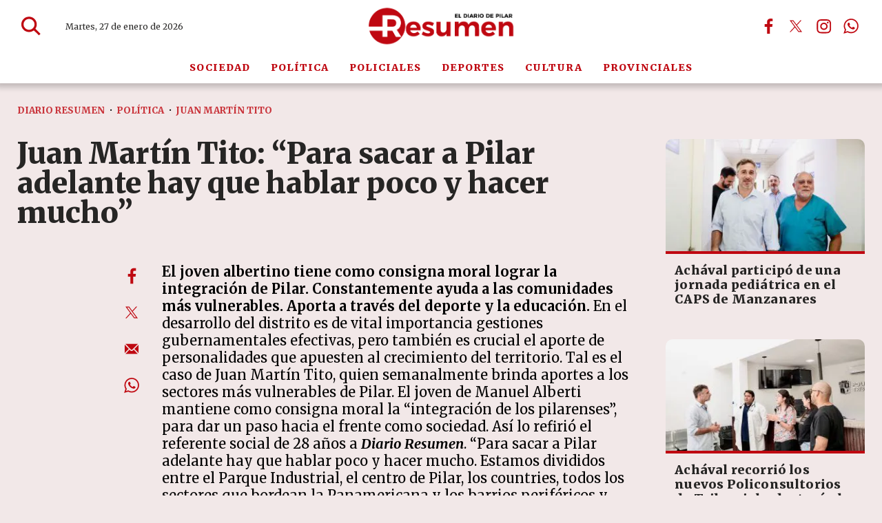

--- FILE ---
content_type: text/html
request_url: https://diarioresumen.com.ar/politica/juan-martin-tito-para-sacar-a-pilar-adelante-hay-que-hablar-poco-y-hacer-mucho/
body_size: 35316
content:
<!DOCTYPE HTML> 
<html lang="es">
<head>
    <meta charset="ISO-8859-1"><link rel="icon" type="image/png" href="/files/image/126/126933/6914a701b8873-favicon_32_32!.png?s=4a6fb3d546506ac76806dbcde576e750&d=1762916400" sizes="32x32"><link rel="icon" type="image/png" href="/files/image/126/126933/6914a701b8873-favicon_16_16!.png?s=18ea0657426994a3e76ea3d20f7e029d&d=1762916400" sizes="16x16"><link rel="apple-touch-icon" href="/files/image/116/116981/68ed415b97a01-favicon_256_256!.png?s=a4a103dc2e48b81aa747fae41c7d4b2c&d=1760976867&62384v2"><meta name="apple-mobile-web-app-title" content="Diario Resumen"><meta name="apple-mobile-web-app-capable" content="yes"><meta name="apple-mobile-web-app-status-bar-style" content="black"><link rel="manifest" href="/files/site/manifest.json"><meta name="viewport" content="width=device-width, initial-scale=1.0"/><meta name="Generator" content="Víncolo CMS"><script>var vsm=vsm||{};vsm.cmd=vsm.cmd||[];</script><script defer src="/files/cachefiles/469fc13b06434c8a78c3b2864443e232.js?"></script><title>Juan Martín Tito: “Para sacar a Pilar adelante hay que hablar poco y hacer mucho” - Diario Resumen</title><meta name="keywords" content="Juan Martín Tito"><link rel="canonical" href="https://diarioresumen.com.ar/politica/juan-martin-tito-para-sacar-a-pilar-adelante-hay-que-hablar-poco-y-hacer-mucho/"><script type="application/ld+json">{"@context":"http://schema.org","@type":"NewsArticle","headline":"Juan Mart\u00edn Tito: \u201cPara sacar a Pilar adelante hay que hablar poco y hacer mucho\u201d","url":"https://diarioresumen.com.ar/politica/juan-martin-tito-para-sacar-a-pilar-adelante-hay-que-hablar-poco-y-hacer-mucho/","datePublished":"2018-09-29T03:00:00-03:00","dateModified":"2021-09-26T20:03:39-03:00","image":"https://diarioresumen.com.ar/files/image/126/126934/6914a85bd6117.png","author":{"@type":"Organization","name":"Diario Resumen","url":"https://diarioresumen.com.ar","logo":{"@type":"ImageObject","url":"https://diarioresumen.com.ar/files/image/126/126934/6914a85bd6117.png"},"sameAs":["http://facebook.com/diarioresumen.com.ar","http://www.x.com/DiarioResumen","http://www.instagram.com/diarioresumen","http://www.youtube.com/@","http://www.linkedin.com/in/","https://pinterest.com/","https://es.wikipedia.org/wiki/"]},"keywords":"Juan Mart\u00edn Tito","articleSection":"Pol\u00edtica","articleBody":"El joven albertino tiene como consigna moral lograr la integraci\u00f3n de Pilar. Constantemente ayuda a las comunidades m\u00e1s vulnerables. Aporta a trav\u00e9s del deporte y la educaci\u00f3n.\n\nEn el desarrollo del distrito es de vital importancia gestiones gubernamentales efectivas, pero tambi\u00e9n es crucial el aporte de personalidades que apuesten al crecimiento del territorio. Tal es el caso de Juan Mart\u00edn Tito, quien semanalmente brinda aportes a los sectores m\u00e1s vulnerables de Pilar.\n\nEl joven de Manuel Alberti mantiene como consigna moral la \u201cintegraci\u00f3n de los pilarenses\u201d, para dar un paso hacia el frente como sociedad. As\u00ed lo refiri\u00f3 el referente social de 28 a\u00f1os a Diario Resumen.\n\n\u201cPara sacar a Pilar adelante hay que hablar poco y hacer mucho. Estamos divididos entre el Parque Industrial, el centro de Pilar, los countries, todos los sectores que bordean la Panamericana y los barrios perif\u00e9ricos y nuestra misi\u00f3n es lograr una inclusi\u00f3n de todas las partes sociales\u201d, explic\u00f3.\n\nPara Tito, el dinero no es un inter\u00e9s que le quite el sue\u00f1o, por el contrario, impulsa a los donadores a acompa\u00f1arlo en sus labores y mostrar una realidad del distrito.\n\n\u201cNunca recibo plata de ning\u00fan bando pol\u00edtico o empresarial, el dinero no me interesa, lo que recibo son donaciones y trato de inculcar a la gente a que se comprometa. No que me den las donaciones a m\u00ed, sino que vengan y sepan lo que es la verdadera realidad de Pilar\u201d, dijo.\n\n\u201cLo que trato de hacer es que la gente con m\u00e1s oportunidades se involucre a ver la realidad, que sepan lo que es un club de barrio, por ejemplo\u201d, agreg\u00f3.\n\nEl dirigente social enfatiz\u00f3 que el deporte y la educaci\u00f3n \u201cson las herramienta que siempre trato de inculcar en la gente. Yo me muevo much\u00edsimo por las escuelas, los clubes de barrio, sociedades de fomento y merenderos. Sin embargo, actualmente a lo que m\u00e1s me avoco es a las escuelas y su engranaje con el deporte\u201d.\n\nLas \u00faltimas comunidades que han recibido beneficios sociales del delvisense son La Pilarica y Las Lomitas. Tambi\u00e9n estuvo en el barrio Carumb\u00e9. La pr\u00f3xima parada de Tito ser\u00e1 Lagomarsino, en el que visitar\u00e1 varias comunidades.\n\nEl joven dirigente no descart\u00f3 adentrarse en la pol\u00edtica: \u201cAl estar comprometido con la sociedad y al ser nacido y criado en Pilar, es una obligaci\u00f3n que llevo por dentro. Siento que desde la pol\u00edtica es el lugar donde m\u00e1s posibilidades tengo de ayudar a las comunidades necesitadas\u201d.","publisher":{"@type":"Organization","name":"Diario Resumen","url":"https://diarioresumen.com.ar","logo":{"@type":"ImageObject","url":"https://diarioresumen.com.ar/files/image/126/126934/6914a85bd6117.png"},"sameAs":["http://facebook.com/diarioresumen.com.ar","http://www.x.com/DiarioResumen","http://www.instagram.com/diarioresumen","http://www.youtube.com/@","http://www.linkedin.com/in/","https://pinterest.com/","https://es.wikipedia.org/wiki/"]},"mainEntityOfPage":"https://diarioresumen.com.ar/politica/juan-martin-tito-para-sacar-a-pilar-adelante-hay-que-hablar-poco-y-hacer-mucho/","speakable":{"@type":"SpeakableSpecification","xpath":["/html/head/title","/html/head/meta[@name='description']/@content"],"cssSelector":[".vsmcontent p"]}}</script><script data-type=vsmhit>vsm.cmd.push(function(){vsm.loadScript('/tools/hit.php?d=e2f5754938c4da5e01df4f93ecb43b683;13382;95;19;9;;163;&a=30','vsmhit');})</script><meta property="og:type" content="article" /><meta property="og:title" content="Juan Martín Tito: “Para sacar a Pilar adelante hay que hablar poco y hacer mucho”"><meta property="og:description" content=""><meta property="og:url" content="https://diarioresumen.com.ar/politica/juan-martin-tito-para-sacar-a-pilar-adelante-hay-que-hablar-poco-y-hacer-mucho/"><style>html.dropdown-modal{overflow:hidden}.search-wrapper div.busy{animation:none}.search-wrapper div.busy.absolute.size19{left:5px;top:3px;margin:0px}.search-wrapper div.busy{opacity:0;transition:opacity 0.2s;display:block !important}.search-wrapper div.button{opacity:1;transition:opacity 0.2s;display:block !important}.search-wrapper div.process .busy{opacity:1;transition:opacity 0.3s;;animation:vcpspinneranimation 850ms infinite linear}.search-wrapper div.process .button{opacity:0;transition:opacity 0.3s}input:focus,button:focus{outline:none}input[type=text],textarea,select{max-width:100%}input{height:44px;;font-size:16px}.dropdown-panel{box-shadow:0 0 5px rgba(0,0,0,.5);position:relative;background:inherit}a[vsm-ddp-close]{position:absolute;top:10px;right:10px;width:40px;height:40px;border-radius:50%;transition:opacity 250ms}a[vsm-ddp-close]:after{position:absolute;left:0;top:0;width:100%;height:100%;line-height:36px;content:"\02A2F";color:white;font-size:30px;opacity:1}a[vsm-ddp-close]:hover{opacity:0.8;}a[vsm-ddp-close]:active{opacity:0.5;}a[vsm-ddp-close]{opacity:1}.listsearch-wrapper,.sectiontitlesummary-wrapper{display:block;box-sizing:border-box;position:relative}.listsearch-wrapper .sectiontitle,.sectiontitlesummary-wrapper .sectiontitle{font-family:var(--piecetitle-font);font-size:3em;padding-bottom:0;font-weight:800;line-height:1.4em;color:var(--background-main-color);border-bottom:2px solid var(--background-red-color);margin-bottom:calc(var(--margin-spacer) / 2);}.listsearch-wrapper .sectiontitle:after,.sectiontitlesummary-wrapper .sectiontitle:after{content:"";position:absolute;width:100%;height:2px;background:#fff;bottom:-4px;left:0;}.listsearch-wrapper>*,.sectiontitlesummary-wrapper>*{position:relative;z-index:1}.sectiontitlesummary-wrapper .sectionsummary{font-family:var(--summary-font);font-size:1.5rem;margin:0 0 calc(var(--margin-spacer) / 2) 0;display:block;font-weight:400;opacity:0.5;}.section-list>.block2{display:flex;gap:var(--margin-spacer);flex-wrap:wrap;}.section-list>.block2>div:empty{display:none}.section-list>.block2 .zright + div{display:none}.page .z75{margin:0;width:calc(75% - (var(--margin-spacer) / 2));flex-grow:1}.page .z25_75{margin:0;width:calc(25% - (var(--margin-spacer) / 2))}.noboxshadow{box-shadow:none}@media (max-width:768px){.sectiontitlesummary-wrapper .sectiontitle{font-size:2.5em}.sectiontitlesummary-wrapper .sectionsummary{font-size:1.3em;display:-webkit-box;-webkit-box-orient:vertical;-webkit-line-clamp:3;line-clamp:3;overflow:hidden;}}*{-webkit-overflow-scrolling:touch;-webkit-tap-highlight-color:transparent}html{box-sizing:border-box}*,*:before,*:after{box-sizing:inherit}html{font-size:10px;position:relative;height:100%;box-sizing:border-box}body{margin:0;height:100%;box-sizing:border-box}h1,h2,h3{padding:0;margin:0}.page{height:100%;box-sizing:border-box}a{text-decoration:none}.main-article h1{font-size:250%;margin-top:0}.main-article h1 img{max-width:100%;height:auto}body{color:black}path,rect{fill:var(--background-red-color);stroke:var(--background-red-color)}.bgdark path,.bgdark rect{fill:white}[disabled],.disabled{opacity:0.4;pointer-events:none !important}.dimmed,.gray{opacity:0.5}.hidden-title{display:none;}.btn{user-select:none;white-space:nowrap;max-width:100%;overflow:hidden;text-overflow:ellipsis;vertical-align:middle;display:inline-block}.btn-glass{color:inherit}.btn-glass:hover,.btn-glass.hover{color:inherit;background-color:rgba(0,0,0,0.03)}.btn-glass:active,.btn-glass.active{color:inherit;background-color:rgba(0,0,0,0.08)}.bgdark .btn-glass:hover,.bgdark .btn-glass.hover{color:white;background-color:rgba(255,255,255,0.3)}.bgdark .btn-glass:active,.bgdark .btn-glass.active{color:inherit;background-color:rgba(255,255,255,0.2)}.btn.selected{color:inherit;background-color:rgba(0,0,0,0.015)}.bgdark .btn.selected{background-color:rgba(255,255,255,0.2);color:white}.btn-primary{border:none;font-size:1rem;line-height:54px;padding:0 40px;background-color:var(--button-background-color);letter-spacing:1px;display:inline-block;color:rgba(255,255,255,.8) !important;text-transform:uppercase}.btn-primary:hover{background-color:var(--button-hover-background-color)}.btn-primary:active{background-color:var(--button-active-background-color)}.btn-primary img{vertical-align:middle;height:26px;opacity:.8}.btn-primary img+span{margin-left:6px}.btn-solid{border:1px solid rgba(0,0,0,0.5);font-size:1rem;line-height:54px;padding:0 40px;letter-spacing:1px;display:inline-block;color:rgba(0,0,0,0.8) !important;text-transform:uppercase}.btn-solid img{vertical-align:middle;height:26px;opacity:.8}.btn-solid img+span{margin-left:6px}.btn-zoom:hover{transform:scale(1.02) perspective(1px)}.btn-zoom:active{transform:scale(1) perspective(1px)}.btn-press:active{transform:scale(.98) perspective(1px)}.btn-moveup:hover{transform:translateY(-2px)}.btn-moveup:active{transform:translateY(0px)}button.busy .busyicon,div.vplpreloader,div.busy{border-color:rgba(255,255,255,0.5);white-space:nowrap;overflow:hidden;border-style:solid;border-top-color:transparent;animation:vcpspinneranimation 850ms infinite linear;display:inline-block;pointer-events:none}@keyframes vcpspinneranimation{from{transform:rotate(0deg);}to{transform:rotate(360deg)}}div.vplpreloader,div.busy.size64{width:64px;height:64px;border-radius:36px;border-width:3px}button.busy .busyicon,div.busy.size32{width:32px;height:32px;border-radius:20px;border-width:4px}div.busy.size19{width:19px;height:19px;border-radius:18px;border-width:4px}div.busy.size16{width:16px;height:16px;border-radius:10px;border-width:1px}div.vplpreloader,div.busy.absolute{top:50%;left:50%;position:absolute}div.busy.absolute.size16{margin:-8px 0 0 -8px}button.busy .busyicon,div.busy.absolute.size32{margin:-16px 0 0 -16px}div.vplpreloader,div.busy.absolute.size64{margin:-32px 0 0 -32px}.clear{clear:both;font-size:0;height:0}ul{margin:0;padding:0;list-style-type:none}.vsmhidden{display:none !important}main{padding-bottom:5em;box-sizing:border-box;margin-left:auto;margin-right:auto}@media (max-height:800px){main{padding-bottom:3em}}@media (max-height:600px){main{padding-bottom:1em}}.layout-columns{display:flex;align-items:stretch;justify-content:space-between}.layout-columns>*+*{margin-left:3em}@media(max-width:1024px){.layout-columns{flex-flow:row wrap;justify-content:center}.layout-columns>*+*{margin-left:0;margin-top:1em}.layout-columns .layout-columns{flex-flow:row;justify-content:space-between}.layout-columns .layout-columns>*+*{margin-left:3em;margin-top:0}}@media(max-width:600px){.layout-columns .layout-columns{flex-flow:row wrap;justify-content:center}.layout-columns .layout-columns>*+*{margin-left:0;margin-top:1em}}.piece,.piece>.item{position:relative;box-sizing:border-box}.piece .item .image img{vertical-align:middle;width:100%;height:auto}.piece .items .item.hidden{opacity:0.3}article.main-article{margin-bottom:2em;width:100%}article.main-article header{margin-bottom:2em}div.asides{margin-top:6em}div.asides aside.box{max-width:400px;min-width:270px;margin-left:auto;margin-right:auto;margin-bottom:2em;border-radius:5px;text-align:center}aside.box h1{font-size:1.5rem;margin-top:0}aside.box .illustration{margin-top:1em}aside.box .btn{margin:0.5em 0.5em}.box{border:1px solid #e0e0e0;padding:1.5em 1em;box-shadow:rgba(0,0,0,.03) 4px 4px}#vsmtooltip{padding:10px;background-color:#000;color:#f0f0f0;border:0px solid rgba(0,0,0,1);max-width:400px;border-radius:3px;font-size:1.4em}.noboxshadow{box-shadow:none}[vsm-ddp-pos='top']{animation:vsmddptop 0.3s ease;transform:translate3D(0,0,0);}[vsm-ddp-pos='bottom']{animation:vsmddpbottom 300ms ease;transform:translate3D(0,0,0);}[vsm-ddp-pos='left']{animation:vsmddpleft 300ms ease;transform:translate3D(0,0,0);}[vsm-ddp-pos='right']{animation:vsmddpright 300ms ease;transform:translate3D(0,0,0);}[vsm-ddp-pos='modal'],[vsm-ddp-pos='center']{animation:vsmddpcenter 0.5s ease;transform:translate3D(0,0,0);}@keyframes vsmddptop{0%{opacity:0;transform:translateY(8px);pointer-events:none;}}@keyframes vsmddpbottom{0%{opacity:0;transform:translateY(-8px);pointer-events:none;}}@keyframes vsmddpleft{0%{opacity:0;transform:translateX(8px);pointer-events:none;}}@keyframes vsmddpright{0%{opacity:0;transform:translateX(-8px);pointer-events:none;}}@keyframes vsmddpcenter{0%{opacity:0;transform:translateY(20px);pointer-events:none;}}#vsmimgbutton{right:0}.media #vsmimgbutton{right:0}.block-child{display:flex;flex-direction:row;flex-wrap:wrap}.z33{--width:calc(33.33% - ((var(--margin-spacer) * 2) / 3));width:var(--width);flex:1 var(--width)}.z67{--width:calc(67% - (var(--margin-spacer) / 2));width:var(--width);flex:1 var(--width)}.z33_67{--width:calc(33% - (var(--margin-spacer) / 2));width:var(--width);flex:1 var(--width)}.z50{--width:calc(50% - (var(--margin-spacer) / 2));width:var(--width);flex:1 var(--width)}.z25{--width:calc(25% - ((var(--margin-spacer) * 3) / 4));width:var(--width);flex:1 var(--width)}.z25_50{--width:calc(25% - ((var(--margin-spacer) * 2) / 3));width:var(--width);flex:1 var(--width)}.z50_25{width:calc(50% - ((var(--margin-spacer) * 2) / 3));width:var(--width);flex:1 var(--width)}.z25_50.zmiddle,.z50_25.zmiddle{margin-right:var(--margin-spacer)}.block-flex{display:flex;flex-wrap:wrap}.block-flex{align-items:stretch;flex-wrap:nowrap}.block-flex .zone{display:flex;flex-direction:column}.block-flex .zone .piece.news:not(.ranking){display:flex;flex:1;flex-direction:column;}.block-flex .zone .piece.news:not(.grid) .items{display:flex;flex-direction:column;width:100%}.page .blocktitle+.separator{display:none}.search-box path.circle,.search-box path.line{fill:transparent !important}.piece .piecetitle{font-size:2.4em}.piece .media{position:relative}.piece .folder a{color:inherit}.piece .nomedia .folder{position:relative;margin:0 0 10px 0}.piece:not(.listauthor) .author{font-size:1.3rem;color:var(--background-red-color);font-weight:700;letter-spacing:1.3px;margin-top:1em}.piece .author a{color:inherit}.piece .authortitle{display:inline-block;font-weight:inherit;font-size:inherit}.piece .author:before{content:"Por";margin-right:0.3em;}.piece .datetime{font-size:1em;margin-top:10px}.piece .title{font-family:var(--title-font);margin-bottom:0.5em;color:var(--title-piece-color);font-weight:900;font-size:1.8em;line-height:1.2em;letter-spacing:0.01em;}.page .piece.bgdark{color:#fff}.page .piece.bgdark .title{color:inherit}.page .piece.bgdark .title a{color:inherit}.page .piece.bgdark .title a:hover{color:inherit}.piece .title a:hover{color:var(--title-piece-hover-color)}.piece:not(.bkg,.opinion,.poll,.slide,.banner) .item{background-color:#fff;transition:all 0.3s;border-radius:10px;}.block.bgdark.bkg-b.bgblackcolor .piece:not(.bkg,.opinion,.poll,.slide) .item{background-color:rgba(255,255,255,0.1)}.block.bgdark.bkg-b.bgblackcolor .piece:not(.bkg,.opinion,.poll,.slide) .item .title{color:rgba(255,255,255,0.8)}.piece:not(.slide) .item .media img{border-top-left-radius:10px;border-top-right-radius:10px;border-bottom:4px solid var(--background-red-color)}.piece .summary{font-family:var(--summary-font);font-size:1.8em;line-height:1.3em;text-align:left;color:var(--summary-color);font-weight:600;}.piece .date{font-family:var(--summary-font);font-size:1.3em;line-height:1.35em;text-align:left;color:var(--date-color);font-weight:600}.bgdark:not(.block) .piece.news.bgnone .title,.bgdark:not(.block) .piece.news.bgnone .date,.bgdark:not(.block) .piece.news.bgnone .summary,.piece .item.bgdark .title,.piece .item.bgdark .summary,.piece .item.bgdark .date,.bgdark:not(.block) .item.bgnone .title,.bgdark:not(.block) .item.bgnone .summary,.bgdark:not(.block) .item.bgnone .date{color:rgba(255,255,255,0.8);transition:color 0.3s}.bgdark .piece.news.bgnone .title a:hover,.piece .withwidget .image{position:relative}.piece .withwidget .image:before{content:"";position:absolute;width:50px;height:50px;top:4%;right:3%;background-color:var(--background-main-color);z-index:1;border-radius:50%;pointer-events:none;transition:all 0.3s;opacity:0.6}.piece .withwidget .image:after{content:"";position:absolute;width:50px;height:50px;top:4%;right:2.1%;background:url('/0/lib/svg-icons/play.svg') no-repeat 50% 50%;z-index:3;background-size:20px;pointer-events:none;transition:all 0.3s;opacity:0.8}.piece .withwidget:hover .media .image:before,.piece .withwidget:hover .media .image:after{transform:scale(1.1);transition:all 0.2s}.piece.bgsecondcolor .kicker,.piece.bgsecondcolor .folder{background-color:rgba(255,255,255,0.3)}.piece.bgdark:not(.bkg) .item:hover{background-color:rgba(255,255,255,0.15);box-shadow:none}.dropdown-panel{background-color:rgba(255,255,255,1);}main .block>#vsmcontextmenu{left:50%;transform:translate(-50%,0)}.block.bkg-b{padding:calc(var(--margin-spacer) * 2) var(--margin-spacer);box-sizing:border-box}.block.bkg-b .block-wrapper{width:100%}.piece.pwa{position:absolute;top:25px;left:0}.bgdark ul.boxy:empty{background-color:rgba(255,255,255,0.1)}@media (max-width:768px){.block-flex{flex-wrap:wrap}.zone.z65,.zone.z35,.zone.z33,.zone.z50,.zone.z25{width:100%;margin:0;flex:1 100%}.zone.z65,.zone.z50.zleft,.zone.z33.zleft,.zone.z33.zmiddle,.zone.z25_50.zleft,.zone.z25_50.zmiddle,.zone.z50_25.zmiddle{margin-bottom:var(--margin-spacer)}}@media (max-width:580px){.z50{width:100%;margin-right:0;flex:1 100%}.z50.zleft{margin-bottom:var(--margin-spacer)}.z30.zleft{margin-bottom:var(--margin-spacer)}.z30.zright{margin-top:var(--margin-spacer)}}:root{--button-background-color:rgb(191,8,17);--button-hover-background-color:rgba(191,8,17,0.6);--button-border-radius:2px;--border-radius:2px;--piece-border-radius:10px;--folder-piece-color:rgb(191,8,17);--folder-piece-hover-color:rgba(191,8,17,0.6);--title-piece-color:#262524;--title-piece-hover-color:rgb(191,8,17);--summary-color:#595858;--date-color:#8a8888;--author-color:#8a8888;--link-color:rgb(191,8,17);--link-hover-color:rgba(191,8,17,0.6);--link-active-color:rgba(191,8,17,0.6);--background-main-color:rgb(191,8,17);--background-red-color:rgb(191,8,17);--background-lightred-color:rgb(249,216,218);--background-black-color:#000;--background-lightgray-color:#e7e3e3;--background-gray-color:#b3b3b3;--title-font:"Merriweather",serif;--default-font:"Merriweather",serif;--summary-font:"Merriweather",serif;--body-font:"Merriweather",serif;--botton-font:"Merriweather",serif;--menu-font:"Merriweather",serif;--date-font:"Merriweather",serif;--interior-title-font:"Merriweather",serif;--piecetitle-font:"Merriweather",serif;--page-width:1340px;--extended-page-width:1600px;--margin-spacer:25px;--min-zone-width:300px;--border-piece-color:#e1dfdf;}.page-width{width:calc(100% - 5em);max-width:var(--page-width);margin-left:auto;margin-right:auto;}.page-width .page-width{width:100%;max-width:auto}.extended-width{width:calc(100% - 5em);max-width:var(--extended-page-width);margin-left:auto;margin-right:auto;}.full-width{width:calc(100% - 5em);max-width:none;margin-left:auto;margin-right:auto;}html{font-size:10px}body{font-family:var(--default-font);font-weight:400;background-color:#74050b17;}main{padding:0 0 var(--margin-spacer) 0}.clear{clear:both;font-size:0;height:0}.separator{clear:both;font-size:0;height:1px;background:transparent;margin:calc(var(--margin-spacer) / 2) 0;position:relative;width:100%;}.block0>.separator{margin:calc(var(--margin-spacer) /2) 0}.interior .z75{width:calc(75% - (var(--margin-spacer) / 2))}.interior .block-wrapper.page-width{width:100%}.z100{width:100%}.zfull{clear:both}.zleft{float:left;margin-right:var(--margin-spacer);position:relative}.zright{float:right}section.section-title,.piecetitle{font-size:3em;padding:0;color:var(--title-piece-color);line-height:1.1em;width:100%;display:block;position:relative;margin-bottom:0.5em;font-family:"Anton",sans-serif;text-align:left}.piecetitle a{color:inherit}.block.bgmaincolor .piecetitle{border-bottom:4px solid var(--background-second-color)}.block.bgdark .piecetitle,.piece.bgdark .piecetitle{color:#DBDBDB}.block.bgdark .piece:not(.bglight) .piecetitle{color:rgba(255,255,255,0.8)}.block .block-wrapper>#vsmcontextmenu{left:50%;transform:translate(-50%,0)}#footer-follow-us .svg-icon img,#footer-follow-us .svg-icon svg{opacity:1}.svg-icon:hover path,.svg-icon:hover rect{opacity:1;transition:opacity 0.3s}article:not(.listauthor) .author{margin-bottom:1em;font-size:1.5rem}article .author .authorimage{display:inline-block;vertical-align:middle;margin-right:5px}article .author .authorinfo{display:inline-block;vertical-align:middle;font-weight:800}article .author .authorinfo .authorjobtitle{padding:0 1em;font-size:90%;margin-top:0.3em}article .author.noimage.nojobtitle .authorinfo:before{content:"Por ";margin-right:5px}article .author .authorinfo:empty:before{content:""}article .author .authortitle{display:inline}article .separatorLine{border-bottom:1px dotted #E9E9E9;margin-bottom:1.7em}article.main-article .kicker,.piece .kicker,.piece .folder{letter-spacing:1.2px;text-transform:uppercase;line-height:1.32em;display:block;color:var(--background-red-color);padding:0;font-size:1.3em;margin-bottom:1em;white-space:nowrap;overflow:hidden;text-overflow:ellipsis;max-width:100%;font-weight:800}.dropdown-panel{background-color:rgba(255,255,255,1);}.bgdark.piece.bgmaincolor .title a:hover{color:rgba(255,255,255,1)}.bglight{color:rgba(0,0,0,0.8)}.bgmaincolor{background-color:var(--background-main-color)}.bgredcolor{background-color:var(--background-red-color)}.bglightredcolor{background-color:var(--background-lightred-color)}.bglightgraycolor{background-color:var(--background-lightgray-color)}.bggraycolor{background-color:var(--background-gray-color)}.bgblackcolor{background-color:var(--background-black-color)}main .block>#vsmcontextmenu{left:50%;transform:translate(-50%,0)}#page{position:relative}@media (max-width:1024px){.z75{width:calc(70% - var(--margin-spacer))}}@media (max-width:768px){:root{--margin-spacer:20px;}.page .zleft{width:100%;float:unset;margin:0 0 var(--margin-spacer) 0}.page .zright{width:100%;float:unset}.z75,.z75 .z70,.z75 .z30{width:100%;margin-right:0}.z100.zleft{margin-right:0}.z70{width:100%;margin-right:0}.z70.zleft{margin-bottom:var(--margin-spacer)}.z70.zright{margin-bottom:0;margin-top:var(--margin-spacer)}article.main-article .article-toolbar .share UL LI.whatsapp{display:inline-block}.separator{margin:var(--margin-spacer) 0}section.section-title,.piecetitle{font-size:3.8em}}@media (max-width:580px){.page-width{width:calc(100% - 2.5em);}.zleft:after{display:none}.z70.zright{margin-top:var(--margin-spacer)}}.follow-us-list li{width:40px;height:40px;display:inline-block}.follow-us-list li a{width:100%;height:100%;display:flex;align-items:center;justify-content:center;opacity:1}.follow-us-list li a .svg-icon{width:30px;border-radius:var(--border-radius)}#page-header.sticky{position:fixed;z-index:10;width:100%}#page-header.sticky:after{opacity:0;transition:opacity 0.5s}.vincolo-topbar.page-header-collapsed #page-header{top:50px}.page-header-collapsed #page-header{box-shadow:0 2px 2px 0 rgba(0,0,0,0.16);position:fixed;width:100%;top:0;z-index:10000;transform:translate3d(0,0,0);opacity:1}.page-header-collapsed #page-header[data-scroll-direction="down"]:not(.main-menu-panel-opened){animation:fadeOutUp 0.5s linear 2s 1 normal forwards}.page-header-collapsed #page-header[data-mouse-direction="up"],.page-header-collapsed #page-header[data-scroll-direction="up"]:not(.main-menu-panel-opened){animation:fadeInUp 0.5s linear 0s 1 normal none}#page-header.block-vertical #page-header-container{height:100%;box-sizing:border-box}#page-header{position:relative;min-height:50px;max-height:50vh;margin:0 auto;box-sizing:border-box;transition:height 200ms ease-out;display:flex;flex-direction:column;z-index:4;-webkit-box-shadow:0px 0px 8px 6px rgba(0,0,0,0.2);-moz-box-shadow:0px 0px 8px 6px rgba(0,0,0,0.2);box-shadow:0px 0px 8px 6px rgba(0,0,0,0.2)}#page-header{position:fixed;width:100%}#page-header.bglight{background:#fff;-webkit-box-shadow:0px 0px 8px 6px rgba(0,0,0,0.2);-moz-box-shadow:0px 0px 8px 6px rgba(0,0,0,0.2);box-shadow:0px 0px 8px 6px rgba(0,0,0,0.2)}#page-header.bgdark{background:var(--background-red-color);color:#fff}#page-header .hw{background-color:transparent}#page-header .hl{width:34%;height:100%;display:flex;gap:2em;align-items:center;padding-left:70px}#page-header .hr{width:34%;height:100%;display:flex;justify-content:flex-end;gap:3em;align-items:center;box-sizing:border-box}#page-header-container{position:relative;display:flex;align-items:center;flex-flow:row wrap;flex-shrink:0;height:76px;transition:height 0.3s}#page-header-container>*{position:relative;display:inline-block;vertical-align:middle;vertical-align:top;white-space:nowrap}#page-header-container.full-width{width:100%}#page-header.block-vertical{max-height:initial}#page-header.block-vertical #page-header-container{display:block;align-items:center;}#page-header.block-vertical #page-header-container>*{position:relative;display:block;margin-right:0;white-space:normal}#page-header .main-menu-button{margin:0}.main-menu-button a:active .svg-icon{opacity:0.90;transition:transform 200ms}.main-menu-button .text{display:none}.main-menu-button .svg-icon{width:46px;height:46px;background-color:transparent;transition:all 0.3s}.main-menu-button .svg-icon:before{display:none}#page-header .main-menu-button{transition:opacity 0.3s ease,max-height 0.2s ease;opacity:0;max-height:0;visibility:hidden;position:absolute;left:0;width:46px}#page-header:not(.page-header-collapsed) .main-menu-button{transition:none;opacity:0;max-height:0;}#page-header .main-menu-button .svg-icon.menu{width:100%;height:100%}#page-header .main-menu-button a:hover .svg-icon.menu svg path,#page-header .main-menu-button a:hover .svg-icon.menu svg rect{stroke:var(--background-main-color)}#page-header .main-menu-button .svg-icon.menu svg path{stroke-width:45px;}#page-header .main-menu-button .svg-icon.menu svg path + path + path{d:path("M 350.5 366 L 120.5 366")}#page-header .mwrapper{position:relative;height:45px;line-height:45px;display:flex;width:100%;flex-shrink:0;background-color:#fff;color:var(--background-red-color);letter-spacing:0.1em;transition:opacity 0.3s}#page-header .mwrapper>.main-menu{width:var(--page-width);margin:0 auto;height:100%;text-align:center;transition:height 0.3s}#page-header .main-menu{font-family:var(--menu-font);font-weight:900;font-size:1.4em}#page-header .main-menu UL LI{height:inherit;text-transform:uppercase}#page-header .main-menu li a{color:inherit;transition:color 0.3s}#page-header .main-menu li a:hover{color:inherit}#page-header .main-menu li:after{content:"";position:absolute;background-color:var(--background-red-color);left:5px;top:5px;right:5px;bottom:5px;z-index:1;opacity:0;visibility:hidden;transition:opacity 0.3s;pointer-events:none;border-radius:var(--border-radius);}#page-header .main-menu li:hover:after{opacity:0.1;visibility:visible}#page-header .main-menu li:hover{color:var(--title-piece-color)}.page-header-collapsed #page-header{height:min-content}.page-header-collapsed #page-header-container{height:60px}.page-header-collapsed #page-header .main-menu-button{opacity:1;visibility:visible;max-height:46px;transition-delay:0s;}.page-header-collapsed #page-header .main-menu-button>a{display:block;width:100%;height:100%}.page-header-collapsed #page-header-container #page-header-search-box{opacity:0;visibility:hidden;}.page-header-collapsed #page-header .mwrapper{height:1px}.page-header-collapsed #page-header .mwrapper>.main-menu{opacity:0;visibility:hidden;height:0;}#page-header #page-header-datetime{position:static;margin:0;height:100%;display:flex;align-items:center;font-size:1.2em;color:#262524;font-family:var(--date-font)}#page-header.bgdark #page-header-datetime{color:#fff}#page-header .logo-wrapper{position:relative;height:70%;width:32%}#page-header.block-vertical .logo-wrapper{min-height:90px}.page #page-header .site-logo{width:200px;height:35px;opacity:1;visibility:visible;transition:opacity 0.3s;position:absolute;top:50%;right:115px;transform:translate(0,-50%);z-index:1}.page #page-header .site-m-logo{opacity:0;visibility:hidden;width:0;height:0;transition:opacity 0.3s}.page #page-header .site-logo .site-w-logo{width:100%;height:100%}.page #page-header .site-logo .site-w-logo .svg-icon{width:100%;height:100%;display:block;position:absolute}.page #page-header .site-logo .site-w-logo .svg-icon img,.page #page-header .site-logo .site-w-logo .svg-icon.logo svg{position:absolute;z-index:1;width:auto;height:auto;display:block;max-width:100%;max-height:100%;top:50%;right:0;transform:translate(0,-50%)}#page-header .weather{font-size:1.3em;font-weight:800;display:flex;align-items:center;gap:0.5em}#page-header .weather{display:none}#page-header .weather .status img{height:24px;width:auto;filter:invert(1)}#page-header .weather a{color:inherit}#page-header .search-box{margin:0;position:absolute;left:0}#page-header .follow-us{margin:0 0 0 1rem}#page-header .follow-us UL{width:100%}#page-header .follow-us .more-button span.text{display:none}#page-header .zone,#page-header .zone>UL,#page-header .zone>.piece{display:flex;gap:1em;transition:all 0.3s;}#page-header .zone .dragseparator,#page-header .zone .separator{display:none}#page-header .zone>UL>LI,#page-header .zone>.piece{flex:1 1 0;width:0}#page-header + .main-wrapper{padding-top:calc(121px + var(--margin-spacer))}#page-header.with-zone + .main-wrapper{padding-top:190px;background:linear-gradient(#e9e6e6,#f0eaea)}#page-header .mwrapper>.main-menu{border-bottom:0}#page-header.with-zone .mwrapper{position:relative}#page-header.with-zone .mwrapper:after{content:"";position:absolute;width:100%;max-width:var(--page-width);height:1px;bottom:0;left:50%;transform:translate(-50%,0);background-color:var(--background-red-color)}.page-header-collapsed #page-header.with-zone .zone{opacity:0;visibility:hidden;height:0;}#page-header .piece.ticker{padding:0 2em}#page-header .piece.vplcurrency{padding:0 calc(22px + 0.2em);border-radius:0}#page-header .piece.vplcurrency .items .item{padding:0.5em 0.3em}#page-header .piece.vplcurrency .items .item .item-wrapper{flex-direction:row;line-height:27px;color:var(--title-piece-color);font-weight:700;justify-content:space-around;gap:0.5em;overflow:hidden}#page-header .piece.vplcurrency .scroll-controls .scroll-button{background-color:unset}#page-header .piece.vplcurrency .scroll-controls .scroll-button.scroll-prev{border-top-left-radius:0;border-bottom-left-radius:0}#page-header .piece.vplcurrency .scroll-controls .scroll-button.scroll-prev:before{border-right:10px solid var(--background-red-color)}#page-header .piece.vplcurrency .scroll-controls .scroll-button.scroll-next{border-top-right-radius:0;border-bottom-right-radius:0}#page-header .piece.vplcurrency .scroll-controls .scroll-button.scroll-next:before{border-left:10px solid var(--background-red-color)}#page-header .piece.vplcurrency .percentage{font-size:0;position:relative;width:10px;height:100%;display:flex;align-items:center}#page-header .piece.vplcurrency .percentage:before{content:"";border-right:5px solid transparent;border-top:5px solid transparent;border-left:5px solid transparent;border-bottom:5px solid transparent}#page-header .piece.vplcurrency .percentage.up:before{border-bottom:10px solid #84d087;margin-top:-5px}#page-header .piece.vplcurrency .percentage.down:before{border-top:10px solid red;margin-top:5px}#page-header .dropdown-panel #main-menu{background:transparent;display:flex;flex-direction:column;align-items:center;font-size:1.8em}#page-header .dropdown-panel #main-menu a{display:block;margin:0;text-align:left;color:#fff;font-weight:500;position:relative;z-index:2;width:100%;height:auto}#page-header .dropdown-panel #main-menu a.ddb{display:none}#page-header .dropdown-panel #main-menu UL{max-width:100%;display:flex;flex-direction:column;opacity:1;margin:0;background-color:transparent;width:100%;box-shadow:none;position:relative;top:unset;bottom:unset;left:unset;right:unset;transform:unset;height:auto;padding:0}#page-header .dropdown-panel #main-menu UL LI{width:100%}#page-header .dropdown-panel #main-menu UL LI.more-button UL:before,#page-header .dropdown-panel #main-menu UL LI.mitem UL.vsmmenu:before,#page-header .dropdown-panel #main-menu UL LI.more-button UL:after,#page-header .dropdown-panel #main-menu UL LI.mitem UL.vsmmenu:after,#page-header .dropdown-panel #main-menu UL LI:after{display:none}#page-header .dropdown-panel #main-menu UL LI:before{display:none}#page-header .dropdown-panel #main-menu UL LI a{padding:0 0.5em;box-sizing:border-box;}#page-header .dropdown-panel #main-menu UL LI.mitem>a.mitem.dd:after,#page-header .dropdown-panel #main-menu UL LI.mitem.arrow>a:after{display:none}#page-header .dropdown-panel #main-menu UL>LI .dropdown-panel LI.mitem A{font-size:0.7em}#page-header .dropdown-panel #main-menu UL>LI .dropdown-panel LI.mitem{padding:0}#page-header .dropdown-panel #main-menu UL>LI.mitem UL.vsmmenu{padding:0 2em}#page-header .dropdown-panel #main-menu UL>LI:hover>a{color:#fff;background-color:transparent;}#page-header .dropdown-panel #main-menu UL>LI a:hover{color:#fff;background-color:rgba(255,255,255,0.3);}@keyframes fadeInUp{from{transform:translate3d(0,-100%,0);}to{transform:translate3d(0,0,0);}}@keyframes fadeOutUp{from{opacity:1;}to{opacity:0;transform:translate3d(0,-100%,0);}}@media(max-width:1024px){.page #page-header + .main-wrapper{padding-top:calc(60px + var(--margin-spacer))}.page #page-header.with-zone + .main-wrapper{padding-top:132px}.page #page-header-container{width:100%;max-width:calc(100% - 40px);height:60px}.page #page-header .search-box,.page #page-header>.mwrapper{display:none}.page #page-header .zone,.page #page-header .zone>UL{flex-direction:column;gap:0}.page #page-header .zone>UL>LI,.page #page-header .zone>.piece{width:100%}.page #page-header .main-menu-button{opacity:1;visibility:visible;max-height:46px}.page #page-header.with-zone .piece.ticker .piecetitle,.page #page-header.with-zone .piece.ticker .page-width .items .title{line-height:32px}.page #page-header .piece.vplcurrency{padding:0 calc(32px + 0.5em)}.page #page-header .piece.vplcurrency .items .item .item-wrapper{line-height:19px}#page-header .main-menu-button{display:block;opacity:1;visibility:visible;width:inherit;left:0;width:40px;position:absolute}}@media(max-width:768px){.page #page-header.with-zone + .main-wrapper{padding-top:124px}.page #page-header #page-header-container>#page-header-datetime{display:none}.page #page-header #page-header-container>#page-header-search-box{display:none}.page #page-header #page-header-container>#header-follow-us{display:none}.page #page-header #main-menu{display:none}.page #page-header #page-header-container #main-menu{display:block;margin-top:1em;max-height:inherit;}.page #page-header .site-logo{opacity:0;visibility:hidden;width:0}.page #page-header .site-m-logo{opacity:1;visibility:visible;width:30px;height:30px}.page #page-header .hr,.page #page-header .wedaw{display:none}}.page-header-collapsed .logo-wrapper{width:220px}.logo-wrapper{position:relative;margin:0;padding:0;transition:height 200ms,width 200ms,background 200ms;width:320px;height:100%;margin:0}.logo-wrapper A.logo{color:inherit;display:block;width:100%;height:100%;position:relative}.logo-wrapper A.logo SPAN{display:inline-block;line-height:100%;font-size:2rem;max-width:100%;position:absolute;top:50%;transform:translateY(-50%);transition:opacity 500ms}.logo-wrapper A.logo img{max-width:100%;max-height:100%;position:absolute;top:50%;left:50%;transform:translate(-50%,-50%);width:auto;height:auto}.logo-wrapper.empty-piece{min-width:50px;min-height:50px}.logo-wrapper.empty-piece A.logo{width:100%;height:100%;display:inline-block;border:3px dotted transparent;border-color:inherit;opacity:0.5}.logo-wrapper.empty-piece A.logo span{text-align:center;width:100%}A.logo .dark{opacity:0;visibility:hidden;transition:opacity 500ms}A.logo .light{opacity:1;visibility:visible;transition:opacity 500ms}.bgdark A.logo .light{display:none}.bgdark A.logo .dark{opacity:1;visibility:visible;transition:opacity 500ms}@media (max-width:480px){#page-header-container .logo-wrapper{max-width:calc(100% - 120px);margin:0;position:absolute;width:100%;left:50%;transform:translate(-50%,0);}}.search .message{line-height:2em;margin-bottom:1.5em;font-size:14px;text-transform:uppercase;color:#1D1D1B}.search .message .searchtext{color:#BED630;font-style:italic}.search .pager{text-align:center;font-size:140%;margin-top:2em}.search .pager .page,.search .pager .selected{width:auto;border:1px solid #770200;border-radius:2px;box-shadow:none;background:none;padding:5px 8px;display:inline-block;margin-right:5px}.search .pager .page:hover,.search .pager .prev:hover,.search .pager .next:hover{background:rgba(119,2,0,0.6);color:#fff}.search .pager .prev{margin-left:16px;padding:5px 8px}.search .pager .next{margin-right:2px;padding:5px 8px}.search .pager .selected{color:#fafafa;background-color:#770200}.listsearch-wrapper{background-color:rgba(0,0,0,0.05);width:100%;line-height:120%;padding:20px;box-sizing:border-box;margin-bottom:20px}.search-box{width:40px;height:40px;cursor:pointer;transition:all 200ms;z-index:1;}.search-box form{margin:0;height:100%}.search-box input{position:relative;opacity:0;width:100%;padding-left:46px;padding-right:6px;transition:opacity 250ms,width 500ms;border:none;background-color:rgba(255,255,255,0.2);color:rgba(0,0,0,1);border-radius:var(--border-radius)}.search-box input[type=text]{min-height:inherit;height:inherit;font-size:16px;color:#fff}.page-header-collapsed .search-box.focus,.search-box.focus{cursor:default;max-width:100%;width:220px;margin-left:-190px;transition:all 500ms}.search-box.focus input{opacity:1;padding-left:40px;background-color:var(--background-main-color)}.page-header-collapsed .search-box:after{width:30px;height:30px}.page-header-collapsed #page-header.block-vertical #page-header-container>.search-box{display:none}@keyframes busyanimation{0%{transform:rotate(0deg);}100%{transform:rotate(360deg);}}.search-box .svg-icon.search{background-color:transparent;;position:absolute;top:50%;transform:translate(-0%,-50%);width:40px;right:0}.search-box.focus .svg-icon.search{transform:translate(-0%,-50%) rotate(90deg);left:5px;}.search-box path.circle,.search-box path.line{fill:transparent;stroke:#000;transition:all 0.3s}.search-box.focus path.circle,.search-box.focus path.line{stroke:#fff;transition:all 0.3s}.bgdark .search-box path.circle,.bgdark .search-box path.line{fill:transparent;stroke:#fff;transition:all 0.3s}.search-box.focus .svg-icon.search{width:30px}.search-box:not(.focus) .svg-icon.search path,.search-box:not(.focus) .svg-icon.search rect{fill:transparent;stroke:var(--background-red-color);transition:all 0.3s}.search-box:not(.focus) .svg-icon.search:hover path,.search-box:not(.focus) .svg-icon.search:hover rect{stroke:var(--background-black-color)}#page-header-stacked-search-box .svg-icon.search{width:45px;left:0;transition:all 200ms}#page-header-stacked-search-box.focus .svg-icon.search{width:30px;left:0;transition:all 1200ms}@media (min-width:1023px){#page-header.block-vertical #page-header-container>.search-box{top:5px}}.main-menu{font-family:var(--menu-font);font-weight:900;min-width:65px;font-size:1.8em;opacity:1;transition:opacity 0.3s}.main-menu ul{position:relative;padding:0;white-space:nowrap;list-style:none}.main-menu>ul{background:inherit;display:flex;align-items:center;gap:0.5em;height:100%;justify-content:center}.main-menu li{display:inline-block;white-space:nowrap;position:relative;background-color:transparent;transition:background 0.3s;line-height:44px;padding:0.3em 0;max-width:100%}.main-menu li a{position:relative;display:inline-flex;padding:0 1em;cursor:pointer;vertical-align:top;box-sizing:border-box;color:inherit;line-height:calc(44px - 0.6em);height:100%;align-items:center}.main-menu li span.text{display:inline-block;max-width:100%;overflow:hidden;vertical-align:top;text-overflow:ellipsis;padding:0 1px}.main-menu li.icon{width:150px;position:relative;height:calc(30px + 0.6em);padding:0}.main-menu li.icon a{display:block;width:100%;height:100%;position:relative}.main-menu li.icon a img{position:absolute;max-width:100%;height:auto;top:50%;left:50%;transform:translate3d(-50%,-50%,0)}.main-menu li.icon span.text{display:none}.main-menu li.icon span.icon{display:block;width:100%;height:100%;position:relative}.main-menu .more-button>a{display:inline-flex;position:relative;white-space:nowrap}.main-menu .more-panel{position:absolute;max-height:500px;overflow:auto;padding:4px}.main-menu .more-list li{display:block;overflow:hidden;white-space:nowrap;text-overflow:ellipsis;width:100%}.main-menu .more-list a{display:block}.page-header-collapsed #page-header-container>#header-follow-us{opacity:0;visibility:hidden}.page-header-collapsed #page-header-container>.main-menu{opacity:0}UL.vsmmenu{-webkit-user-select:text;-khtml-user-select:text;-moz-user-select:text;-o-user-select:text;user-select:text}UL.vsmmenu LI.more-button .more-panel,UL.vsmmenu UL.vsmmenu{background-color:#fff;margin-left:-10000px;opacity:0;border-radius:var(--border-radius);padding:10px;margin-top:15px;position:absolute;float:left;left:50%;transform:translate(-50%,0);-webkit-transition:opacity 300ms linear 0ms,margin-left 0ms linear 300ms;-moz-transition:opacity 300ms linear 0ms,margin-left 0ms linear 300ms;transition:opacity 300ms linear 0ms,margin-left 0ms linear 300ms}UL.vsmmenu LI.more-button .more-panel{margin-top:0}UL.vsmmenu LI.mitem:hover>UL.vsmmenu{transition:margin-left 0ms,opacity 300ms;-webkit-transition:margin-left 0ms,opacity 300ms;-moz-transition:margin-left 0ms,opacity 300ms}UL.vsmmenu LI.more-button UL:before,UL.vsmmenu LI.mitem UL.vsmmenu:before{content:"";box-shadow:0 0 5px rgba(0,0,0,.5);position:absolute;left:50%;top:0;width:20px;height:20px;background:#fff;transform:translate(-50%,calc(-100% + 10px)) rotate(45deg);z-index:-1;transition:none}UL.vsmmenu LI.more-button UL:after,UL.vsmmenu LI.mitem UL.vsmmenu:after{content:"";position:absolute;left:50%;top:0;width:33px;height:20px;background:#fff;transform:translate(-50%,0);z-index:-1}UL.vsmmenu LI .dropdown-panel LI.mitem{display:block;color:inherit;border-radius:unset}UL.vsmmenu LI .dropdown-panel LI.mitem A{display:block;font-size:0.9em;border-radius:0}UL.vsmmenu LI .dropdown-panel LI.mitem A.mitem{-webkit-user-select:none;-khtml-user-select:none;-moz-user-select:none;-o-user-select:none;user-select:none}UL.vsmmenu LI .dropdown-panel LI.mitem A.ddb{display:none}UL.vsmmenu LI .dropdown-panel LI.mitem A:not(.ddb):before{background-color:transparent}UL.vsmmenu LI .dropdown-panel LI.mitem A:not(.ddb):hover:before{background-color:transparent}UL.vsmmenu LI.mitem A.mitem{-webkit-user-select:none;-khtml-user-select:none;-moz-user-select:none;-o-user-select:none;user-select:none}UL.vsmmenu LI.mitem A.ddb{padding:0;position:absolute;right:calc(0.5em - 7px);width:30px;height:15px;display:flex;justify-content:center;align-items:center;top:50%;transform:translate(0,-50%);background:transparent}UL.vsmmenu LI.mitem A.ddb span.ddb{display:none}UL.vsmmenu LI.mitem.arrow .ddb{display:none}.main-menu-panel.dropdown-panel UL.vsmmenu A.ddb{display:none}UL.vsmmenu LI.mitem>a.mitem.dd:after,UL.vsmmenu LI.mitem.arrow>a:after{content:"";width:0;height:0;position:absolute;top:50%;right:15px;border:3px solid transparent;border-top:5px solid;border-bottom:0;transform:translate(0,-50%);margin-top:2px}UL.vsmmenu LI.mitem>a.mitem.dd,UL.vsmmenu LI.mitem.arrow>a,.main-menu .more-button>a{padding-right:calc(1em + 12px)}.main-menu .more-button>a>.text:after{content:"";width:0;height:0;position:absolute;top:50%;right:15px;border:3px solid transparent;border-top:5px solid;border-bottom:0;transform:translate(0,-50%);margin-top:2px}UL.vsmmenu LI.more-button .more-panel.vsm-ddp,UL.vsmmenu LI.mitem:hover>UL.vsmmenu,UL.vsmmenu LI.mitem.visible>UL.vsmmenu{margin-left:0px;opacity:1;z-index:1;left:50%;transform:translate(-50%,0)}UL.vsmmenu LI.more-button .more-panel.vsm-ddp UL{margin:0;opacity:1;position:unset;padding:0 0 0 1em;white-space:normal;color:#999;float:none;box-shadow:none}UL.vsmmenu LI.more-button .more-panel.vsm-ddp UL LI{color:#000}UL.vsmmenu LI.more-button:hover .more-panel.dropdown-panel{display:block;margin:0;opacity:1;float:none}UL.vsmmenu LI.more-button .more-panel.vsm-ddp UL ul LI{font-size:0.8em}.search-box-focus .main-menu{opacity:0;visibility:hidden}.bglight #page-header-container .les .btn{border:1px solid #000}.bglight #page-header-container .les .login img{filter:invert(1)}.bgdark UL.vsmmenu LI.mitem A.ddb:before{color:rgba(255,255,255,0.85)}#page-header .main-menu-panel.dropdown-panel #page-header-logo-wrapper{height:8vh;display:block;width:100%;max-width:100%;margin:0;position:relative;box-sizing:border-box;padding:0 var(--margin-spacer);margin-bottom:var(--margin-spacer)}#page-header .main-menu-panel.dropdown-panel #page-header-logo-wrapper img{width:auto;height:auto;max-width:100%;max-height:100%}#page-header .main-menu-panel{text-align:center;width:320px;height:100vh;max-width:80%;max-height:100vh;display:none;padding:2em;box-sizing:border-box;overflow:auto;inset:0 auto 0 0 !important;background-color:var(--background-red-color)}#page-header .main-menu-panel .main-menu-wrapper{display:block;margin:0}#page-header .main-menu-panel .logo-wrapper{display:none}#page-header .main-menu-panel #main-menu{width:100%;max-width:360px;margin-left:auto;margin-right:auto;font-size:1.5rem}#page-header .main-menu-panel #main-menu ul{white-space:normal;line-height:40px;letter-spacing:0.5px;text-align:center}#page-header .main-menu-panel #main-menu li{display:block}#page-header .main-menu-panel #main-menu a{width:100%}#page-header .main-menu-panel .follow-us{text-align:left;width:100%;max-width:500px;margin:20px auto;padding:10px 0}#page-header .main-menu-panel .follow-us li{width:40px;height:40px;display:inline-block;box-sizing:border-box;margin:0 0.4em}#page-header .main-menu-panel .follow-us li a{display:inline-block;box-sizing:border-box}#page-header .main-menu-panel .follow-us li .svg-icon:before{border-radius:5px}#page-header .main-menu-panel[vsm-ddp-pos="modal"]{padding-top:calc(40px + 2em);z-index:1000;}#page-header .main-menu-panel .search-box{left:50%;position:relative;transform:translate(-50%,0)}#page-header .main-menu-panel .search-box.focus{margin-left:0}#page-header .main-menu-panel #page-header-search-box{display:block;opacity:1;visibility:visible;position:relative;background:rgba(255,255,255,0.3);width:100%;left:unset;transform:unset;margin-bottom:var(--margin-spacer)}#page-header .main-menu-panel #page-header-search-box:not(.focus) path,#page-header .main-menu-panel #page-header-search-box:not(.focus) rect{stroke:#fff;}#page-header .main-menu-panel #page-header-search-box .svg-icon.search{right:unset;transform:translate(0,-50%) rotate(90deg);left:0;}#page-header .main-menu-panel .search-box.focus input{opacity:1;background-color:transparent}@media (max-width:480px){.main-menu-panel .main-menu{max-height:57vh;overflow:auto}}.svg-icon{overflow:hidden;position:relative;display:inline-block;transition:opacity 200ms;min-width:16px;min-height:16px;text-align:center;vertical-align:middle;}.svg-icon img,.svg-icon svg{position:relative;z-index:1;width:100%;height:100%;display:inline-block;vertical-align:middle}.svg-icon:before{content:"";position:absolute;z-index:0;top:0;left:0;width:100%;height:100%;opacity:0;transition:opacity ease-out 200ms;}a .svg-icon svg path,a .svg-icon svg rect{transition:all 0.2s}a:hover .svg-icon svg path,a:hover .svg-icon svg rect{fill:#000;stroke:#000}.bgdark a .svg-icon svg path,.bgdark a .svg-icon svg rect{fill:rgba(255,255,255,0.8);stroke:rgba(255,255,255,0.8)}.bgdark a:hover .svg-icon svg path,.bgdark a:hover .svg-icon svg rect{fill:#fff;stroke:#fff}a .svg-icon.youtube svg .play{fill:transparent}a:hover .svg-icon.youtube svg .tube{fill:var(--background-third-color)}a:hover.svg-icon.youtube svg .play{fill:transparent}a:hover .svg-icon.tiktok svg path{fill:var(--link-color);stroke:var(--link-color)}.share{}.share .title{}.share UL{margin:0;padding:0;list-style:none;white-space:nowrap;}.share LI{display:inline-block;margin:0;padding:0;margin-bottom:1.5em;}.share A{display:inline-block;position:relative;cursor:pointer;width:38px;height:38px;line-height:38px;box-sizing:border-box;color:inherit;border-radius:5px;transition:background-color 250ms;}.share .svg-icon{width:inherit;height:inherit;line-height:inherit;border-radius:0;background-color:transparent;}.share .svg-icon:before{border-radius:0;}.share .text{display:none;margin-left:0.4em;}.share .count{position:absolute;left:0;width:100%;top:-20px;text-align:center;color:#333;font-family:Arial,Helvetica,Sans-serif;font-size:11px;opacity:0;transform:translateY(5px);transition:opacity 200ms,transform 250ms;}.share A:hover .count{opacity:1;transform:translateY(0);display:none;}.share-list-panel{box-sizing:border-box;min-width:50px;position:absolute;overflow:auto}.share-list-panel UL{padding:0.3em}.share-list-panel UL LI{margin-right:0;display:block;line-height:44px;white-space:nowrap}.share-list-panel UL A{width:100%}.share-list-panel UL A:hover{background:rgba(0,0,0,0.05)}.share-list-panel UL .svg-icon{vertical-align:top}.share-email-panel{box-sizing:border-box;width:350px;height:425px;padding:20px;overflow:auto;}.share-email-panel .title{height:2.5em;line-height:2.5em;background-color:var(--link-color);font-size:1.6em;color:var(--interior-title-color);padding:0 1em;text-transform:uppercase;margin-bottom:1em}.share-email-panel .input{margin-bottom:1.5em}.share-email-panel .input.button{margin-bottom:0}.share-email-panel label{line-height:1em;display:block;font-size:160%;margin-bottom:0.2em}.share-email-panel input{width:100%}.share-email-panel textarea{width:100%;line-height:1.5em;resize:none;min-height:5em}.share-email-panel .input.button{text-align:right}.share-email-panel .input.grecaptcha>div{float:right}.share-email-panel .input.grecaptcha:after{content:"";display:block;clear:right}.share-email-panel .share-email-form.visible{visibility:visible;opacity:1;margin-left:0;transition:opacity 0.5s 0.5s}.share-email-panel .share-email-form.hidden{height:0;visibility:hidden;opacity:0;margin-left:-10000px;transition:opacity 0.3s,visibility 0s 0.3s,margin-left 0s 0.3s;}.share-email-panel .share-email-result.visible{position:absolute;text-align:center;font-size:1.5em;;visibility:visible;opacity:1;margin-left:0;transition:opacity 0.5s 0.5s;top:50%;left:0;right:0;transform:translateY(-50%);}.share-email-panel .share-email-result.hidden{height:0;visibility:hidden;opacity:0;filter:alpha(opacity=0);margin-left:-10000px;transition:opacity 0.3s,visibility 0s 0.3s,margin-left 0s 0.3s;}.share-email-panel a[vsm-ddp-close]{top:22px;right:22px}.share-email-panel div.vplpreloader{border-color:rgba(0,0,0,0.5);border-top-color:transparent;}#notification-subscribe-button{background:#000;border:2px solid #fff;box-shadow:0px 0px 8px 2px rgba(0,0,0,0.5);border-radius:50%;width:50px;height:50px;position:fixed;bottom:10px;left:10px;z-index:10;opacity:0;visibility:hidden;padding:0;transition:visibility 0.1s 0.1s,opacity 0.4s 2s;}#notification-subscribe-button img{animation:swing 3s 2s infinite forwards;transform-origin:top center;}#notification-subscribe-button.visible{opacity:1;visibility:visible;}div#vsmtooltip[element=notification-subscribe-button]{margin-left:10px;max-width:215px}@keyframes swing{2.5%{transform:rotate3d(0,0,1,20deg)}5%{transform:rotate3d(0,0,1,-20deg)}7.5%{transform:rotate3d(0,0,1,10deg)}10%{transform:rotate3d(0,0,1,-10deg)}12%{transform:rotate3d(0,0,1,0deg)}to{transform:rotate3d(0,0,1,0deg)}}.piece.news .item{height:100%}.piece.news.padding{padding:calc(var(--margin-spacer)/2);border-radius:var(--piece-border-radius)}.piece.news .ts{padding:1.3rem}.piece.news:not(.ranking) .title{text-align:inherit}.piece.news .title a{color:inherit;transition:color 0.3s}.piece.news .title a:hover{color:var(--title-piece-hover-color)}.piece.news .summary{font-size:1.6em}.piece.news .media-ts-wrapper{display:flex;flex-direction:column}.piece.news .media-ts-wrapper .media .widget>div{width:100% !important}.piece.news .media-ts-wrapper .media iframe{width:100%}.piece.news .media-ts-wrapper .media .image a{position:relative;display:block}.z100 .piece.news .ts{padding:2rem 3rem 3rem 3rem}.z67 .piece.news .ts{padding:2rem 3rem 3rem 3rem}.z67 .piece.news .title{font-size:3rem;}.z67 .piece.news .summary{font-size:1.8rem;line-height:1.5em;}.z50 .piece.news .ts{padding:2rem 3rem 3rem 3rem}.block4 .z50 .piece.news:not(.grid,.l40,.r40,.ranking) .title{font-size:2.8rem;}.block4 .z50 .piece.news .summary{font-size:1.8rem;line-height:1.5em;}.block5 .z50 .piece.news:not(.grid,.ranking) .title{font-size:2.8rem;}.block5 .z50 .piece.news .summary{font-size:1.8rem;line-height:1.5em;}.block6 .z50 .piece.news:not(.grid,.ranking) .title{font-size:2.8rem;}.block6 .z50 .piece.news .summary{font-size:1.6rem;line-height:1.5em;}.z33 .piece.news .ts{padding:1.5rem 1.8rem}.z33 .piece.news .title{font-size:2rem}.piece.news .item .related{padding:2%;;background:#f2f2f2;margin-top:calc(var(--margin-spacer) / 1.5)}.piece.news .item .related .item{margin-bottom:1em}.piece.news .item .related .item:last-child{margin-bottom:0}.piece.news .item .related .title{font-size:1.4em;position:relative;line-height:1.4em;letter-spacing:normal;font-weight:normal;display:block;margin:0}.piece.news .item .related .title a{opacity:0.9;margin-left:10px;display:inline}.piece.news .item .related .title:before{content:"";width:5px;height:5px;background-color:rgba(0,0,0,0.9);display:inline-block;vertical-align:middle;opacity:0.8;transition:opacity 0.3s}.piece.news .item .related .title:hover:before{opacity:1;transition:opacity 0.3s}.piece.news .item .related .title:hover a{opacity:1;transition:opacity 0.3s}.piece.news.l40 .media-ts-wrapper{display:flex;flex-direction:row}.piece.news.l40 .media{width:40%}.piece.news.l40 .ts{width:60%;display:flex;flex-direction:column;justify-content:center;padding:1rem}.piece.news.l40 .nomedia .ts{width:100%}.piece.news.l40.bgfifthcolor .item{background-color:#fcfcfc}.piece.news.l40.padding .ts{padding:calc(var(--margin-spacer) / 2)}.piece.news.l40.none .ts{padding:calc(var(--margin-spacer) / 3) calc(var(--margin-spacer) / 2)}.piece.news.l40 .title{display:-webkit-box;-webkit-box-orient:vertical;max-height:5.2em;overflow:hidden;-webkit-line-clamp:4}.piece.news.l40 .summary{display:-webkit-box;-webkit-box-orient:vertical;max-height:5.2em;overflow:hidden;-webkit-line-clamp:4}.piece.news.r40 .media-ts-wrapper{display:flex;flex-direction:row}.piece.news.r40 .media{width:40%;order:2}.piece.news.r40 .ts{width:60%;order:1;display:flex;flex-direction:column;justify-content:center;padding:1rem}.piece.news.r40 .nomedia .ts{width:100%}.piece.news.r40.bgfifthcolor .item{background-color:#fcfcfc}.piece.news.r40.none .ts{padding:calc(var(--margin-spacer) / 3) calc(var(--margin-spacer) / 2)}.piece.news.r40.padding .ts{padding:calc(var(--margin-spacer) / 2)}.piece.news.r40 .title{display:-webkit-box;-webkit-box-orient:vertical;max-height:5.2em;overflow:hidden;-webkit-line-clamp:4}.piece.news.r40 .summary{display:-webkit-box;-webkit-box-orient:vertical;max-height:5.2em;overflow:hidden;-webkit-line-clamp:4}.piece.author.news.l40 .media,.piece.author.news.r40 .media{width:80px;height:auto}.piece.author.news .media img{border-radius:100%;width:80px}.piece.author.news .ts{width:calc(100% - 105px)}.piece.author.news .title{font-size:2.8em}.piece.news article.live-blog-posting .media:after{content:"LiveBlog";color:#fff;position:absolute;bottom:0;right:0;background-color:rgba(255,62,62,1);padding:0 0.5em;line-height:1.7em;font-size:1.3em;font-weight:bold;z-index:2;}.z100 .piece.news:not(.grid) article.live-blog-posting .media:after,.z67 .piece.news:not(.grid) article.live-blog-posting .media:after,.z50 .piece.news:not(.grid,.l40,.r40) article.live-blog-posting .media:after{font-size:1.5em}@media (max-width:1024px){.block-child>.z33 .piece.news:not(.grid,.ranking).l40 .title,.block-child>.z33 .piece.news:not(.grid,.ranking).r40 .title{font-size:1.8em}.piece.news.l40 .title,.piece.news.r40 .title{margin:0;max-height:8.75em;-webkit-line-clamp:7;line-clamp:7}}@media (max-width:768px){.block-child>.z100 .piece.news:not(.grid,.ranking) .title{font-size:3.2em}.piece.news.l40 .ts .kicker,.piece.news.r40 .ts .kicker,.piece.news.l40 .ts .folder,.piece.news.r40 .ts .folder{margin-bottom:0.3em}.piece.news.padding{padding:var(--margin-spacer)}.zone .piece.news:not(.ranking) .title{min-height:inherit}.z50 .piece.news .ts{padding:1em}.block6 .z50 .piece.news:not(.grid,.ranking) .title{font-size:2rem;}.block6 .z50 .piece.news .summary{font-size:1.4rem;line-height:1.4em}}@media(max-width:480px){.block-child>.z33 .piece.news:not(.grid,.ranking).l40 .title,.block-child>.z33 .piece.news:not(.grid,.ranking).r40 .title,.block-child>.z100>.piece.news:not(.grid,.ranking).l40 .title,.block-child>.z100>.piece.news:not(.grid,.ranking).r40 .title,.block-child>.z50 .piece.news:not(.grid,.ranking).l40 .title,.block-child>.z50 .piece.news:not(.grid,.ranking).r40 .title,.piece.news.l40 .ts .title,.piece.news.r40 .ts .title,.block-child>.z50 .piece.news:not(.grid,.ranking).l40 .title,.block-child>.z50 .piece.news:not(.grid,.ranking).r40 .title,.piece.news.l40 .ts .title,.piece.news.r40 .ts .title{font-size:1.7rem}}.piece.banner{text-align:center;border:0}.piece.banner .item{overflow-x:hidden;height:auto;max-width:100%;width:inherit;margin:0 auto}.piece.banner .item object{width:100% !important}.piece.banner .item img{width:auto;max-width:100%;height:auto}.piece.ranking .piecetitle{margin-bottom:0.5em}.piece.ranking .items .item .image img{width:100%;height:auto}.piece.ranking .items .item .index{position:absolute;left:0;top:0;font-size:2em;text-align:center;width:35px;height:35px;color:#fff;font-weight:800;line-height:35px;z-index:5}.piece.ranking .items .item .index:after{content:"";position:absolute;width:100%;height:100%;top:0;left:0;background-color:var(--background-red-color);z-index:-1;box-shadow:inset 0px 0px 6px -2px rgba(0,0,0,0.5)}.piece.ranking .items .item .title{display:inline-block;vertical-align:middle;font-size:1.8em;margin-bottom:0;font-weight:normal}.piece.ranking .items .item .kicker{font-size:1.3em;white-space:nowrap}.piece.ranking .items .item .headline-title{position:relative}.piece.ranking.timelineformat .items{display:flex;flex-direction:column;gap:var(--margin-spacer)}.piece.ranking.timelineformat .item{box-shadow:none;background-color:transparent}.piece.ranking.timelineformat .kicker{margin:0}.piece.ranking.timelineformat .items .item .td{position:relative;padding-left:40px;width:100%}.piece.ranking.timelineformat .td .time{font-size:1.4em;color:#000;line-height:1.43em;font-weight:600;padding:4px 0 6px 0}.piece.ranking.timelineformat .td:before{content:" ";z-index:3;width:15px;height:15px;position:absolute;display:inline-block;left:-15px;top:7px;left:0;font-weight:normal;border-radius:50%;border:1px solid;color:#cbc9c5;transition:all 0.2s}.piece.ranking.timelineformat .items .item .time + .headline-title:before{content:"";position:absolute;border-left:1px dashed #CBC9C5;top:7px;bottom:5px;left:-33px;}.piece.ranking.timelineformat .item:hover .td:before{color:var(--background-main-color);background:var(--background-main-color)}.piece.ranking.rankingformat .items{display:grid;grid-template-columns:calc(20% - ((var(--margin-spacer) * 4) / 5)) calc(20% - ((var(--margin-spacer) * 4) / 5)) calc(20% - ((var(--margin-spacer) * 4) / 5)) calc(20% - ((var(--margin-spacer) * 4) / 5)) calc(20% - ((var(--margin-spacer) * 4) / 5));grid-gap:var(--margin-spacer)}.piece.ranking.rankingformat.showimage .image{display:block}.piece.ranking.rankingformat .image{display:none}.zone .piece.ranking.rankingformat .item{position:relative}.zone .piece.ranking.rankingformat .item .ts{padding:calc(35px + 1.2em) 1.2em 1.2em 1.2em}.zone .piece.ranking.rankingformat.showimage .item .ts{padding:1em 1.2em 1.2em 1.2em}.z50 .piece.ranking.rankingformat .items,.less50 .piece.ranking.rankingformat .items{display:flex;flex-direction:column;row-gap:var(--margin-spacer)}.z50 .piece.ranking.rankingformat .items .item,.less50 .piece.ranking.rankingformat .items .item{width:100%;display:flex}.z50 .piece.ranking.rankingformat .items .item .ii,.less50 .piece.ranking.rankingformat .items .item .ii{width:30%}.z50 .piece.ranking.rankingformat .items .item .ts,.less50 .piece.ranking.rankingformat .items .item .ts{width:70%;align-self:center}.z50 .piece.ranking.rankingformat .items .item .title,.less50 .piece.ranking.rankingformat .items .item .title{display:-webkit-box;-webkit-line-clamp:5;line-clamp:5;-webkit-box-orient:vertical;max-height:7.25em;overflow:hidden}.block.bkg-b .piece.ranking.timelineformat{padding:2em;background-color:#fff;box-shadow:5px 4px 10px 0 rgba(0,0,0,0.1)}.block.bkg-b .piece.ranking.timelineformat .piecetitle{color:inherit}.page .z50 .piece.ranking.rankingformat .title{font-size:2.3rem}.page .z25 .piece.ranking .items .item .title{font-size:1.4em;display:-webkit-box;max-height:4.8em;overflow:hidden;-webkit-line-clamp:4;line-clamp:4;-webkit-box-orient:vertical;}@media(max-width:1024px){.zone .piece.ranking.rankingformat .items{display:flex;flex-direction:column;row-gap:var(--margin-spacer)}.zone .piece.ranking.rankingformat .items .item{width:100%;display:flex}.zone .piece.ranking.rankingformat .items .item .ii{width:30%}.zone .piece.ranking.rankingformat .items .item .ts{width:70%;align-self:center;display:-webkit-box;-webkit-line-clamp:6;line-clamp:6;overflow:hidden;-webkit-box-orient:vertical}.zone .piece.ranking.rankingformat:not(.showimage) .items .item{padding:1.5em}.zone .piece.ranking.rankingformat:not(.showimage) .items .item .ii{width:60px;position:relative}.zone .piece.ranking.rankingformat:not(.showimage) .items .item .ii .index{top:50%;left:50%;transform:translate(-50%,-50%)}.zone .piece.ranking.rankingformat:not(.showimage) .items .item .ts{width:calc(100% - 60px);padding:1em}}DIV.newsletter FORM{padding:0px;margin:0px;text-align:center}DIV.newsletter INPUT.vsmform{width:160px;height:12px;margin:0px;text-align:left}DIV.newsletter INPUT.vsmformerror{width:160px;height:12px;margin:0px 5px 0px 0px;text-align:left}.piece.newsletter{padding:var(--margin-spacer);width:100%;max-width:100%;background:transparent;position:relative;z-index:0}.piece.newsletter:before{content:"";position:absolute;top:0;right:0;bottom:0;left:0;background:var(--background-lightred-color);opacity:0.3;z-index:-1}.piece.newsletter .n-wrapp{max-width:800px;margin:0 auto;position:relative}.piece.newsletter input:focus::-webkit-input-placeholder{color:transparent}.piece.newsletter input::-webkit-input-placeholder{font-weight:800;color:#999;font-size:12px;}.piece.newsletter input.vsmform,.piece.newsletter input.vsmformerror{background-color:rgba(255,255,255,0.8);padding:0 calc(var(--margin-spacer) /2);margin-bottom:calc(var(--margin-spacer) /3);line-height:35px;height:35px !important;border:0;font-size:1.2em;width:100%;text-align:left;display:inline-block;border-radius:0;box-shadow:none}.piece.newsletter .submit button{width:100%;max-width:150px;font-size:1.4em}.piece.newsletter .form .email{display:none}.piece.newsletter .form{transition:opacity 0.1s,visibility 0.1s 0.1s;opacity:1;visibility:visible}.piece.newsletter.error .error{transition:max-height 0.5s,margin 0.2s;max-height:500px;background:var(--border-input-color);color:#fff;margin:10px}.piece.newsletter .form{display:block;opacity:1}.piece.newsletter.result .form{opacity:0;visibility:hidden}.piece.newsletter.bgfifthcolor input.vsmform,.piece.newsletter.bgfifthcolor input.vsmformerror{background-color:rgba(0,0,0,0.2)}.less50 .piece.newsletter .piecetitle{font-size:2.1em;line-height:1.2em;padding:0.5em 1em}.piece.newsletter.result .result{opacity:1;visibility:visible}.piece.newsletter .result{position:absolute;top:50%;left:50%;transform:translate(-50%,-50%);width:100%;text-align:center;font-size:2em;opacity:0;visibility:hidden;transition:opacity 0.3s ease-in-out;font-weight:800}.piece.newsletter .result article{display:none}.piece.newsletter .piecetitle{opacity:1;visibility:visible;transition:opacity 0.3s ease-in-out;}.piece.newsletter.result .piecetitle{opacity:0;visibility:hidden}.zone.full>iframe{display:block;margin:0 auto}.vpleditingmode div{word-break:break-all;}.scroll{position:relative}.scroll .piecetitle{margin-bottom:16px}.scroll .items{overflow:hidden;white-space:nowrap;position:relative;}.scroll .item{display:inline-block;width:100%;vertical-align:top}.scroll .item div{white-space:normal}.scroll .item .title{font-size:21px;line-height:23px;margin-bottom:7px}.scroll .item .summary{font-size:15px}.piece.scroll:not(.slide,.opinion) .item .media .image img{width:300px;height:172px}.scroll .scroll-controls{position:absolute;bottom:0;left:0;height:37px;width:100%;}.scroll .scroll-prev,.scroll .scroll-next{width:30px;cursor:pointer;right:0;height:inherit;top:0;position:absolute}.scroll:not(.slide) .scroll-prev:after,.scroll:not(.slide) .scroll-next:after{content:"";display:block;border:1px solid #202020;width:16px;height:16px;display:block;transform:rotate(45deg);border-bottom:0;border-left:0;box-sizing:border-box;border-radius:1px;transform-origin:-2px 16px}.scroll .scroll-prev{left:0}.scroll .scroll-prev:after{transform:rotate(225deg);transform-origin:16px 10px}.scroll .scroll-prev.hidden,.scroll .scroll-next.hidden{opacity:0.5;cursor:default}.scroll .scroll-nav{text-align:center}.scroll .scroll-nav>div{border:1px solid #202020;border-radius:50%;cursor:pointer;display:inline-block;height:10px;margin:10px 5px 0;width:10px}.scroll .scroll-nav>div:after{background:transparent;border-radius:50%;content:"";display:block;height:6px;margin:2px;width:6px}.scroll .scroll-nav>div.selected:after{background:#191919}.scroll.bigfont .item .title{font-size:28px}.scroll.smallfont .item .title{font-size:18px}.zleftsmall .scroll .item{width:410px}.zleftsmall .scroll .item img{width:410px;height:235px}.zleftbig .scroll .item{width:660px}.zleftbig .scroll .item img{width:660px;height:378px}.piece.slide{position:relative;font-size:10px;overflow:hidden}.piece.slide #vsmimgbutton{right:0}.piece.slide .items{position:relative;white-space:nowrap;vertical-align:top;overflow:hidden;width:calc(100% + 20px);margin-left:-10px;padding:0}.piece.slide .item{position:relative;display:inline-block;vertical-align:top;white-space:normal;text-align:center;box-sizing:border-box;width:25%;heights:540px;aspect-ratios:487/798;padding-top:0;padding-right:0;padding-bottom:0;padding-left:0;margin-top:0;margin-right:0;margin-bottom:0;margin-left:0}.piece.slide .item .image{aspect-ratio:487/798}.piece.slide .item .image.widget{aspect-ratio:480/860}.z75 .piece.slide .item{width:33.33%}.z70 .piece.slide .item{width:33.33%}.z50 .piece.slide .item{width:50%}.z33 .piece.slide .item{width:100%}.z30 .piece.slide .item{width:100%}.z25 .piece.slide .item{width:100%}.piece.slide .item:hover{background-color:unset;box-shadow:unset}.piece.slide .item-container{box-sizing:border-box;padding-top:0;padding-right:0;padding-bottom:0;padding-left:0;margin-top:0;margin-right:10px;margin-bottom:0;margin-left:10px;height:100%;}.piece.slide .item .item-wrapper{position:relative;height:100%}.piece.slide .item:last-child{margin-right:0}.piece.slide .item .media #vsmimgbutton{right:0}.piece.slide .item .media{position:relative;width:100%;height:100%}.piece.slide .item .media .image{height:100%;overflow:hidden;}.piece.slide .item .media img{object-fit:cover;height:100%;border-radius:10px}.piece.slide .title{font-family:var(--title-font);font-weight:900;font-size:1.8em;color:#fff;overflow:hidden;text-overflow:ellipsis;display:-webkit-box;-webkit-line-clamp:3;-webkit-box-orient:vertical;max-height:3.3em;line-height:1.1em;box-sizing:border-box;width:100%;bottom:20px}.piece.slide .scroll-controls{position:absolute;top:0;left:0;right:0;bottom:0;pointer-events:none;z-index:2;height:100%}.piece.slide .scroll-nav{display:none}.piece.slide .piecetitle + .items + .scroll-controls{top:50px}.piece.slide .scroll-controls .scroll-button{opacity:1;transition:opacity 0.3s}.piece.slide .scroll-controls .scroll-button.hidden{opacity:0}.piece.slide .scroll-controls .scroll-button.scroll-prev,.piece.slide .scroll-controls .scroll-button.scroll-next{content:"";position:absolute;top:0;right:0;width:calc(var(--margin-spacer)*3);bottom:0;pointer-events:visible;transition:all 0.3s}.piece.slide .scroll-controls .scroll-button.scroll-prev{left:0;right:auto}.piece.slide .scroll-controls .scroll-button.scroll-prev:before,.piece.slide .scroll-controls .scroll-button.scroll-next:before{content:"";position:absolute;height:70px;width:30px;top:50%;right:unset;left:10px;background-repeat:no-repeat;background-position:0 0;z-index:1;background-size:contain;pointer-events:none;transition:all 0.3s;border:1px solid rgba(255,255,255,0.5);transform:translate(0%,-50%);background-color:rgba(0,0,0,0.3)}.piece.slide .scroll-controls .scroll-button.scroll-next:before{right:12px;left:unset}.piece.slide .scroll-controls .scroll-button.scroll-prev:after,.piece.slide .scroll-controls .scroll-button.scroll-next:after{content:"";width:15px;height:15px;border:2px solid #fff;position:absolute;top:50%;left:21px;transform:translate(0,-50%) rotate(45deg);border-top-width:0;border-right-width:0;border-left-width:2px;border-bottom-width:2px;z-index:1}.piece.slide .scroll-controls .scroll-button.scroll-next:after{transform:translate(0,-50%) rotate(45deg);border-top-width:2px;border-right-width:2px;border-bottom-width:0;border-left-width:0;left:unset;right:23px}.piece.slide .scroll-controls .scroll-button.scroll-prev:hover,.piece.slide .scroll-controls .scroll-button.scroll-next:hover{transform:scale(1.1)}.piece.slide .scroll-controls .scroll-button.scroll-next:hover:before{background-color:rgba(0,0,0,0.7)}.piece.slide .kt{position:absolute;bottom:20px;left:20px;right:20px;display:flex;flex-direction:column;align-items:center;justify-content:flex-end;z-index:3}.piece.slide .kt .kicker{position:relative;bottom:unset;left:unset;margin-bottom:0.5em}.piece.slide .link{position:relative;width:100%;height:100%;display:inline-block;vertical-align:middle;}.piece.slide .link .media:after{content:"";pointer-events:none;top:0;right:0;bottom:0;left:0;background:rgba(0,0,0,0.2);z-index:3;position:absolute;opacity:1;transition:opacity 0.3s;border-radius:10px}.piece.slide .link:hover .media:after{opacity:0}.piece.slide .withwidget .media .image:not(.widget):before{top:20px;bottom:unset;right:20px}.piece.slide .withwidget .media .image:not(.widget):after{top:20px;bottom:unset;right:20px}.piece.slide .media .image video{object-fit:cover;position:absolute;left:50%;top:50%;transform:translate(-50%,-50%);height:100%}.bgdark .piece.slide .items .item .title{color:#fff}@media (max-width:1024px){.piece.slide .piecetitle{margin:0 3% 0.5em 3%;width:94%}.piece.slide .item{width:50%}}@media (max-width:480px){.piece.slide .piecetitle{margin:0 0 0.5em 0;width:100%}.piece.slide .items{width:100%;padding:0;margin:0}.piece.slide .items .item{width:100%;height:auto;padding:0;margin:0}.piece.slide .media img{filter:unset}}.piece.vplcurrency{position:relative;width:100%;padding:0 22px;background-color:#fff;font-size:1.3em;box-sizing:border-box;border-radius:6px}.piece.vplcurrency .items{display:flex;overflow:hidden;white-space:nowrap}.piece.vplcurrency .items .item{width:230px;padding:0.5em;box-sizing:border-box;flex-shrink:0}.piece.vplcurrency .items .item:hover{background:unset;box-shadow:unset}.piece.vplcurrency .items .item .item-wrapper{background-color:rgba(0,0,0,0.03);display:flex;flex-direction:column;align-items:center;transition:all 0.3s}.piece.vplcurrency .items .item:hover .item-wrapper{background-color:rgba(0,0,0,0.05);box-shadow:6px 7px 7px -4px rgba(0,0,0,0.15)}.piece.vplcurrency .items .name{text-transform:uppercase;font-family:var(--menu-font);color:var(--background-red-color);font-weight:900;}.piece.vplcurrency .items .val{font-size:1.4em;font-weight:800}.piece.vplcurrency .scroll-controls{position:absolute;top:0;right:0;bottom:0;left:0;pointer-events:none}.piece.vplcurrency .scroll-controls .scroll-button{width:22px;height:100%;background-color:var(--background-main-color);position:absolute;pointer-events:all}.piece.vplcurrency .scroll-controls .scroll-button.scroll-prev{left:0;top:0;border-top-left-radius:6px;border-bottom-left-radius:6px}.piece.vplcurrency .scroll-controls .scroll-button:before{content:"";margin:0 auto;width:0;height:0;position:absolute;top:50%;transform:translate(0,-50%)}.piece.vplcurrency .scroll-controls .scroll-button.scroll-prev:before{border-right:7px solid #FFFFFF;border-top:7px solid transparent;border-left:7px solid transparent;border-bottom:7px solid transparent;left:2px}.piece.vplcurrency .scroll-controls .scroll-button.scroll-next{right:0;top:0;border-top-right-radius:6px;border-bottom-right-radius:6px}.piece.vplcurrency .scroll-controls .scroll-button.scroll-next:before{border-right:7px solid transparent;border-top:7px solid transparent;border-left:7px solid #FFFFFF;border-bottom:7px solid transparent;right:2px}.piece.vplcurrency .items .percentage{padding:0 0 0 15px;font-weight:800;position:relative}.piece.vplcurrency .items .percentage:before{content:"";margin:0 auto;width:0;height:0;display:block;position:absolute;left:0}.piece.vplcurrency .items .percentage.up:before{border-right:5px solid transparent;border-top:0px solid transparent;border-left:5px solid transparent;border-bottom:10px solid var(--background-main-color)}.piece.vplcurrency .items .percentage.up{color:var(--background-main-color)}.piece.vplcurrency .items .percentage.down:before{border-right:5px solid transparent;border-top:10px solid #ff0606;border-left:5px solid transparent;border-bottom:0px solid transparent}.piece.vplcurrency .items .percentage.down{color:#ff0606}.piece.vplcurrency .items .percentage.neutral:before{border:0;width:8px;height:2px;background-color:gray;transform:translate(0,calc(50% - 3px));left:3px}.piece.vplcurrency .items .percentage.neutral:after{content:"";width:8px;height:2px;background-color:gray;position:absolute;left:3px;transform:translate(0,calc(50% + 10px))}.piece.vplcurrency .items .percentage.neutral{color:gray}.piece.vplcurrency .items span.time{font-size:0.9em}.piece.vplcurrency.items3 .items .item{width:33.33%}.piece.vplcurrency.items5 .items .item{width:20%}@media(max-width:768px){.page .piece.vplcurrency .items .item{width:50%}}@media(max-width:600px){.page .piece.vplcurrency .items .item{width:100%}}.piece.interiornews{margin-bottom:var(--margin-spacer)}.piece.interiornews .piecetitle{font-size:2em;font-weight:700}.piece.interiornews .item{opacity:1;transition:opacity 0.3s;background-color:var(--background-lightred-color);}.piece.interiornews .item:hover{opacity:0.9}.piece.interiornews .item>a{display:flex}.piece.interiornews .item .media{width:30%;flex:2;margin:0}.piece.interiornews .item .media img{border-bottom-left-radius:10px;border-top-right-radius:0;border-right:4px solid var(--background-red-color);border-bottom:0;}.piece.interiornews .item .ts{width:70%;padding:0.7em 1.2em;box-sizing:border-box;display:flex;flex-direction:column;justify-content:center}.piece.interiornews .item .title{font-size:1.7rem;line-height:1.3em;}.piece.interiornews .item .title a{text-decoration:none}.piece.interiornews .item A{text-decoration:none;}article.main-article .vsmcontent .piece.news.interiornews .piecetitle{font-size:2em;font-weight:700;letter-spacing:0.0015em;margin-bottom:calc(var(--margin-spacer) / 2)}article.main-article .vsmcontent .piece.news.interiornews A{color:inherit;background:unset;transition:unset;opacity:unset;text-decoration:unset}article.main-article .vsmcontent .piece.news.interiornews A:hover{text-decoration:inherit;opacity:unset}article.main-article .vsmcontent .piece.news.interiornews A:hover:after{display:none}article.main-article .vsmcontent .piece.news.interiornews A:hover:before{display:none}@media(max-width:768px){.piece.interiornews .item .kicker{font-size:1.3rem}.piece.interiornews .item .title{font-size:1.5rem}article.main-article .vsmcontent .piece.news.interiornews .piecetitle{margin-bottom:10px;font-size:1.6em}}.piece.opinion{position:relative;font-size:10px;padding:0}.piece.opinion #vsmimgbutton{right:0}.piece.opinion .piecetitle{width:96.6%;z-index:3}.piece.opinion .items{position:relative;white-space:nowrap;vertical-align:top;overflow:hidden;width:102%;padding:0;margin-left:calc((0.5% + 5px) * -1)}.piece.opinion .item{position:relative;display:inline-block;vertical-align:top;white-space:normal;text-align:center;box-sizing:border-box;width:25%;padding:0 0.5%;margin:0%;height:inherit}.piece.opinion .item-container{margin:0 2%;padding:var(--margin-spacer) 20px;box-sizing:border-box;height:471px;position:relative;background-color:#fff;display:flex;flex-direction:column;justify-content:space-between;}.piece.opinion .item:before{content:"";position:absolute;height:2px;width:60%;background-color:var(--background-red-color);left:50%;top:266px;transform:translate(-50%,0);z-index:2}.piece.opinion .item:last-child{margin-right:0}.piece.opinion .item .media-wrapper{display:flex;flex-direction:column;align-items:center;justify-content:flex-end;width:100%;gap:2.3em}.piece.opinion .item .media-wrapper .mb{position:relative;width:106px;height:106px}.piece.opinion .item .media-wrapper .mb:before{content:"";position:absolute;width:100%;height:100%;left:50%;top:50%;transform:translate(-50%,-50%);z-index:1;opacity:0.6;background-image:url('/0/pieces/opinion/author.png');background-size:100%;border-radius:50%}.piece.opinion .item .media-wrapper .media #vsmimgbutton{right:0}.piece.opinion .item .media-wrapper .media{z-index:2;margin:0}.piece.opinion .item .media-wrapper .media img{border-radius:50%;width:100%;height:auto}.piece.opinion .title a{color:inherit;transition:color 0.3s}.piece.opinion .a-w{line-height:1em;font-size:1.8rem;min-height:1em}.piece.opinion .a-w .author{position:relative;padding:0;margin:0;text-align:center;max-width:100%;min-height:unset;font-size:1.8rem}.piece.opinion .title{position:relative;font-size:2.2rem;overflow:hidden;width:100%;display:-webkit-box;-webkit-line-clamp:4;-webkit-box-orient:vertical;max-height:4.4em;font-weight:700;text-align:center;line-height:1.1em;margin:0;}.piece.opinion .title-wrapper{position:relative;display:flex;flex-direction:column;align-items:center;gap:1em;width:100%;justify-content:flex-start;}.piece.opinion .summary{font-weight:300;font-size:1.6rem;text-align:inherit;display:-webkit-box;-webkit-line-clamp:5;-webkit-box-orient:vertical;max-height:6.5em;overflow:hidden}.piece.opinion .scroll-controls{position:absolute;top:0;left:0;right:0;bottom:0;pointer-events:none;z-index:2;height:100%}.piece.opinion .scroll-controls .scroll-button{opacity:1;transition:opacity 0.3s}.piece.opinion .scroll-controls .scroll-button.hidden{opacity:0}.piece.opinion .scroll-controls .scroll-button.scroll-prev,.piece.opinion .scroll-controls .scroll-button.scroll-next{content:"";position:absolute;top:0;right:0;left:auto;width:calc(var(--margin-spacer)*3);bottom:0;pointer-events:visible}.piece.opinion .scroll-controls .scroll-button.scroll-prev{left:0;right:auto}.piece.opinion .scroll-controls .scroll-button.scroll-prev:before,.piece.opinion .scroll-controls .scroll-button.scroll-next:before{content:"";position:absolute;min-height:50px;width:50px;max-height:120px;top:239px;z-index:1;background-color:var(--background-main-color);border-radius:50%;pointer-events:none;transition:all 0.3s;transform:translate(0,0);opacity:0.5}.piece.opinion .scroll-controls .scroll-button.scroll-prev:before{left:0;right:auto}.piece.opinion .scroll-controls .scroll-button.scroll-next:before{left:auto;right:0}.piece.opinion .scroll-controls .scroll-button.scroll-prev:hover:before{transform:translate(0,0) scale(1.3)}.piece.opinion .scroll-controls .scroll-button.scroll-next:hover:before{transform:translate(0,0) scale(1.3)}.piece.opinion .scroll-controls .scroll-button.scroll-prev:after{background-image:url(/0/lib/svg-icons/play.svg);transform:rotate(-180deg);left:11px;right:auto;position:absolute;width:20px;border:unset;height:20px;border-radius:unset;transform-origin:unset;top:253px;z-index:2;background-repeat:no-repeat;transition:all 0.3s}.piece.opinion .scroll-controls .scroll-button.scroll-next:after{background-image:url(/0/lib/svg-icons/play.svg);left:auto;right:11px;position:absolute;width:20px;transform:unset;border:unset;height:20px;border-radius:unset;transform-origin:unset;top:253px;z-index:2;background-repeat:no-repeat;transition:all 0.3s}.piece.opinion .scroll-controls .scroll-button.scroll-prev:hover:after{transform:translate(0,0) scale(1.3) rotate(-180deg)}.piece.opinion .scroll-controls .scroll-button.scroll-next:hover:after{transform:translate(0,0) scale(1.3)}.z25 .piece.opinion .piecetitle{margin:0 0 0.5em 0;width:100%}.z25 .piece.opinion .items{width:100%;padding:0;margin:0}.z25 .piece.opinion .title-wrapper{margin:0 var(--margin-spacer)}.z25 .piece.opinion .items .item,.z33 .piece.opinion .items .item,.z75 .z30 .piece.opinion .items .item{width:100%;padding:0;margin:0}.z50 .piece.opinion .items .item,.z75 .z70 .piece.opinion .items .item{width:50%;padding:0;margin:0}.z75 .z100 .piece.opinion .items .item{width:25%;padding:0;margin:0}@media (max-width:1024px){.zone .piece.opinion .piecetitle{margin:0 3% 0.5em 3%;width:94%}.zone .piece.opinion .items{width:103.5%}.zone .piece.opinion .item{width:33%}}@media (max-width:768px){.zone .piece.opinion .items{width:100%;padding:0;margin:0}.zone .piece.opinion .items .item{width:100%;padding:0;margin:0}.zone .piece.opinion .share LI{margin:0}.zone .piece.opinion .share a{width:36px;padding:5px 0}.zone .piece.opinion .item-container{margin:0}.zone .piece.opinion .title-wrapper{max-height:6.6em;height:min-content;font-size:2.6em}.zone .piece.opinion .title,.zone .piece.opinion .summary{-webkit-line-clamp:unset;line-clamp:unset;max-height:unset;overflow:visible}}@media (max-width:480px){.zone .piece.opinion .piecetitle{margin:0 0 0.5em 0;width:100%}}.piece.ticker{box-sizing:border-box;background-color:#fff;padding:0 2em;box-sizing:border-box}.piece.ticker .piecetitle{width:initial;flex-shrink:0;color:var(--background-main-color);font-family:var(--menu-font);font-weight:900;font-size:1.3em;line-height:40px;margin:0;padding:0 calc(var(--margin-spacer) / 4) 0 0;border-right:2px solid #FBF6F0;margin-right:calc(var(--margin-spacer)/2);text-transform:uppercase}.piece.ticker .piecetitle a:hover{color:#000}.piece.ticker .piecetitle:after{display:none}.piece.ticker .page-width{display:flex;width:100%}.piece.ticker .page-width .items{overflow:hidden;white-space:nowrap;padding:0 0 0 calc(var(--margin-spacer) / 4)}.piece.ticker .page-width .items .item{display:inline-block}.piece.ticker .page-width .items .title{transition:all 0.2s;display:inline-block;padding-right:12px;font-size:1.4em;line-height:40px;margin:0;vertical-align:middle;font-weight:400;}.piece.ticker .page-width .items .title a{color:inherit}.piece.ticker.bgdark .piecetitle{color:#fff}.piece.ticker.bgdark .page-width .items .title{color:#fafafa}.piece.ticker.bgdark .page-width .items .title a:hover{color:#fff}.piece.ticker.bgdark .page-width .items .title:before{background:#fafafa}.piece.ticker.bgdark .page-width .items .title:hover:before,.piece.ticker.bgdark .page-width .items:hover .title.selected:hover:before,.piece.ticker.bgdark .page-width .items .title.selected:before{background:#fafafa}.piece.ticker .page-width .items .title:last-child{width:100%}.piece.ticker .page-width .items .title:before{content:"";width:6px;height:6px;border-radius:100%;display:inline-block;background:var(--background-main-color);margin-bottom:2px;margin-right:7px}.piece.ticker .page-width .items:hover .title.selected:before{background:var(--background-main-color)}.piece.ticker .page-width .items .title:hover:before,.piece.ticker .page-width .items:hover .title.selected:hover:before,.piece.ticker .page-width .items .title.selected:before{background:#CBC9C5}.piece.ticker .page-width .items .title:hover:before{transform:scale(1.3)}.block.bgdark .piece.ticker{background-color:rgba(0,0,0,0.5)}@media(max-width:768px){}#pwa-box{background-color:rgba(255,255,255,0.9);color:#000;box-shadow:0px 0px 8px 2px rgba(0,0,0,0.5);position:fixed;z-index:100000;padding:15px;opacity:0;visibility:hidden;transition:visibility 0.4s 0.4s,opacity 0.4s 0.4s,background-color 0.4s;width:330px;max-width:30%;top:20%;bottom:unset;left:50%;transform:translate(-50%,0)}.pwa-button-enabled #pwa-box{opacity:1;visibility:visible}#pwa-box .messaje{margin-bottom:20px;display:flex;align-items:center;justify-content:center;flex-direction:column}#pwa-box .messaje .logo{flex-shrink:0;vertical-align:top;margin-bottom:1.5em;width:100%;padding:10px 0;position:relative}#pwa-box .messaje .logo:after{content:"";position:absolute;top:0;right:0;bottom:0;left:0;background:var(--background-main-color);opacity:0.3}#pwa-box .messaje .logo img{width:initial;height:auto;text-align:center;margin:0 auto;position:relative;display:inherit}#pwa-box .messaje .td-wrapper{flex-shrink:0;flex-grow:1;padding-left:4%;font-family:'raleway'}#pwa-box .messaje .title{font-size:1.7em;line-height:1.3em;margin-bottom:0.3em;letter-spacing:normal;text-align:center}#pwa-box .messaje .description{font-size:1.4em;line-height:1.3em;opacity:0.8;text-align:center}#pwa-box .buttons{display:flex;justify-content:center;margin-bottom:1em}#pwa-box .buttons button{font-size:1.5em;width:120px;padding:0;text-align:center;margin:10px 10px 0 10px;opacity:1;visibility:visible;transition:visibility 0.2s,opacity 0.2s}#pwa-box .buttons button.pwa-button-hidden{opacity:0.6;visibility:hidden}#pwa-box .buttons #pwa-noaction-button{background:#fff;color:#000;border:1px solid #666;text-shadow:none;opacity:0.4;visibility:visible;transition:visibility 0.2s 0.2s,opacity 0.3s}#pwa-box .buttons #pwa-noaction-button:hover{opacity:0.6;transition:opacity 0.3s}@media (max-width:1000px){#pwa-box{max-width:80%}#pwa-box .buttons button{line-height:32px;height:32px}}@media (max-width:480px){#pwa-box .messaje .title{font-size:1.5em}#pwa-box .messaje .description{font-size:1.4em}#pwa-box .buttons button{font-size:1.3em}}.interior .zright.fixed{position:sticky;top:115px;transition:top 0.2s}.page-header-down-animation .interior .zright.fixed{top:20px;transition:top 1s}.vincolo-topbar.page-header-collapsed .interior .zright.fixed{top:160px}.vincolo-topbar.page-header-down-animation .interior .zright.fixed{top:71px}.interior article .zright.separator{clear:none}.interior .z25:not(.z25_50,.z50_25){width:calc(25% - (var(--margin-spacer) / 2))}.page-header-down-animation article.main-article .article-toolbar{top:20px}.vincolo-topbar article.main-article .article-toolbar{top:160px}.page-header-down-animation.vincolo-topbar article.main-article .article-toolbar{top:65px}article .media .image .gallery{border-radius:var(--piece-border-radius)}article .media .image .gallery img{vertical-align:middle;width:100%;height:auto;border-radius:var(--piece-border-radius)}article .media .image .zoom img{vertical-align:middle;width:100%;height:auto}article .media .image{position:relative}article .media .image .zoom{position:absolute;top:0;bottom:0;left:0;right:0;z-index:1}article .media .image .zoom a{position:absolute;top:0;bottom:0;left:0;right:0;z-index:1}article .media .image .zoom a:hover{cursor:zoom-in}article .media.widget div iframe{min-height:517px}.gallery .btn-arrow a{position:absolute;right:0;top:50%;transform:translate(0,-50%);z-index:2;width:40px;height:40px;background:rgba(0,0,0,0.5);;transition:all 1s}.gallery .btn-arrow a:hover{background:rgba(0,0,0,1);}.gallery .btn-arrow a span{border:0.2vw solid white;width:55%;height:55%;display:block;transform:rotate(45deg) translate(-50%,-50%);border-bottom:0;border-left:0;box-sizing:border-box;border-radius:4px;position:relative;top:50%;left:40%;transform-origin:0px 0px;}.gallery .previous a{right:auto;left:0}.gallery .previous a span{transform:rotate(-135deg) translate(-50%,-50%);left:60%}.gallery.trans-in .image img{opacity:0;transition:opacity 0.5s;-moz-transition:opacity 0.5s;-webkit-transition:opacity 0.5s;-o-transition:opacity 0.5s}.gallery.trans-end .image img{opacity:1;transition:opacity 0.5s;-moz-transition:opacity 0.5s;-webkit-transition:opacity 0.5s;-o-transition:opacity 0.5s}.gallery{background:black}.gallery .close{width:40px;height:40px;position:absolute;right:10px;top:60px}.gallery .close a{display:block;width:100%;height:100%}.gallery .close span.icon:before,.gallery .close span.icon:after{position:absolute;left:50%;content:' ';height:100%;width:0.2vw;background-color:#fff;border-radius:4px;}.gallery .close span.icon:before{transform:rotate(45deg);}.gallery .close span.icon:after{transform:rotate(-45deg);}.gallery .busy{position:absolute;top:50%;left:50%;margin-top:-16px;margin-left:-16px;width:32px;height:32px;border-radius:20px;border-width:4px}.gallery .image_popup{min-height:auto;min-width:auto;top:30px;bottom:30px;left:30px;right:30px;position:absolute;z-index:-1;overflow:hidden}.gallery .cs{position:absolute;left:10px;right:10px;bottom:10px;color:#fff;text-shadow:rgba(0,0,0,0.8) 1px 1px 0px,rgba(0,0,0,1) 0px 0px 4px;padding:30px;font-size:15px;z-index:3;padding:10px}.gallery .gallery_popup_close{}.gallery #vsmimgbutton{right:0}article.main-article .vsmcontent>form{margin:1px;resize:none;max-width:715px;margin-bottom:2em}article.main-article .vsmcontent>form input{margin-bottom:15px;font-size:0.74em}article.main-article .vsmcontent>form{margin-bottom:15px;font-size:0.74em}article.main-article .vsmcontent>form #vsmcaptchareload{width:33px;height:31px;display:inline-block;margin:0 10px;background:url(/0/img/lyt/captcha-reload.png) no-repeat;cursor:pointer}article.main-article .vsmcontent>form .vsmcaptcha input{vertical-align:top;margin-top:4px}article.main-article .vsmcontent .vsmformerror{border:1px solid #c73300;margin:0px}article.main-article .vsmcontent .piece{font-size:10px}.footerContentHtml .piece.relacionados.news .ts>.title{font-size:2.0em;line-height:1.2em;font-weight:800;padding-bottom:0}.footerContentHtml .piece.relacionados.news .media{margin-bottom:0}.amp-edit-button.button{position:absolute;right:0;top:0;display:flex;align-items:center}@media (max-width:1219px){.page-header-down-animation.vincolo-topbar article.main-article .article-toolbar{top:auto}article.main-article .media iframe{height:432px !important}}@media (max-width:1024px){article.main-article .media iframe{width:100% !important;height:576px !important}article.main-article .vsmwidget.widget-type-youtube iframe{width:100%;min-height:300px}.footerContentHtml .piece.relacionados.news .ts>.title{font-size:2.3em}.footerContentHtml .piece.relacionados.news .ts>.summary{font-size:1.3em}.interior article .zright.z25{width:calc(30% - var(--margin-spacer))}}@media(max-width:900px){article.main-article .media iframe{height:506px !important}}@media (max-width:768px){.gallery .btn-arrow a{width:20px;height:20px}.gallery .btn-arrow a span{border-width:2px;border-radius:0}.gallery .close{width:20px;height:20px}.gallery .close span.icon:before,.gallery .close span.icon:after{width:2px;border-radius:0}.footerContentHtml .piece.relacionados.news .items DIV.item{width:100%}.footerContentHtml .piece.relacionados.news .items DIV.separator{width:100%;background-color:var(--border-piece-color);}.interior article .zright.z25{width:100%}}@media(max-width:600px){article.main-article .media iframe{height:300px !important}}.interior .separator{margin:calc(var(--margin-spacer)/2) 0}article.main-article{position:relative}article.main-article time{margin-bottom:1em;color:rgba(0,0,0,0.6);font-size:1.4rem;display:block}article.main-article h1.title{font-weight:900;line-height:1em;font-size:4.3em;color:#262524;padding-bottom:var(--margin-spacer);font-family:var(--interior-title-font)}article.main-article .description{max-width:820px;font-size:2em;line-height:1.3em;margin-bottom:20px;color:rgba(0,0,0,0.8);font-family:var(--summary-font);font-weight:600}article.main-article .kicker{font-size:1.6em;max-width:80%;white-space:normal}article.main-article .article-toolbar{position:sticky;top:115px;float:left;margin-left:calc((100% - 700px) - 63px);transition:top 1s}.vincolo-topbar article.main-article .article-toolbar{top:160px}article.main-article .article-toolbar .share{text-align:right}article.main-article .article-toolbar .share UL LI{display:block}article.main-article .article-toolbar .share UL LI svg{width:80%}article.main-article .tag-section{max-width:715px;margin:0 auto 1.2em auto;margin-top:3em}article.main-article .tag-section-header{max-width:715px;margin:0 auto 1.2em auto;font-size:16px}article.main-article .tag-list{margin:0;padding:0;list-style:none;}article.main-article .tag-list-item{display:inline-block;margin-right:0.5em;margin-bottom:0.5em}article.main-article .tag{border-radius:var(--piece-border-radius);display:inline-block;background-color:var(--background-main-color);line-height:30px;font-size:1.5em;padding:0 10px;color:rgba(255,255,255,0.9);transition:background-color 250ms,color 250ms;font-weight:800}article.main-article .tag[href]:hover{background-color:#000;color:#fff}article .author .authorimage{position:relative;width:40px;height:40px;vertical-align:middle;filter:grayscale(1)}article .author .authorimage img{width:100%;height:auto}@media print{header{display:none}.zright{display:none}.zone{display:none}.piece.relacionados{display:none}.tag-section{display:none}footer{display:none}article.main-article .vsmcontent{margin-top:1em}article.main-article .media{display:none}}article.main-article .vsmcontent{box-sizing:border-box;margin:0 auto;letter-spacing:0;font-size:2em;margin-bottom:50px;max-width:700px;font-family:var(--body-font);font-weight:400;margin-right:0;margin-left:auto}article.main-article .vsmcontent p{margin:0 0 2em 0;line-height:1.45em;color:rgb(17 17 17 / 90%)}article.main-article .vsmcontent .zone{margin-bottom:2em;}article.main-article .vsmcontent>H2{font-family:"Anton",sans-serif;margin-bottom:0.3em;display:inline-block;color:rgba(0,0,0,0.85);font-size:2.4rem;letter-spacing:0.04em;}article.main-article .vsmcontent>p.moreinfo{line-height:1.3em;float:left;width:30%;margin:0.6em 2% 1em 0;font-family:var(--summary-font);font-size:16px;color:rgba(0,0,0,0.6);font-weight:600;}article.main-article .vsmcontent>p.moreinfo:before{content:"M\E1s informaci\F3n";font-family:var(--interior-title-font);font-weight:900;display:block;border-bottom:3px solid var(--background-main-color);color:var(--title-piece-color);font-size:1.1em;text-align:left;padding:0.1em 0;margin-bottom:0.5em}article.main-article .vsmcontent>p.moreinfo a{color:var(--background-third-color);font-size:0.92em;text-decoration:underline}article.main-article .vsmcontent>p.moreinfo a:hover{color:#000;text-decoration:none;}article.main-article .vsmcontent>P.quote{position:relative;box-sizing:border-box;background:var(--background-lightred-color);display:inline-block;line-height:1.1em;color:#666;padding:2em 3em;text-align:center;clear:both;font-family:var(--summary-font);font-style:italic;font-weight:600;border-radius:var(--piece-border-radius);}article.main-article .vsmcontent>P.quote:before{content:"\201c";position:absolute;top:0.5em;left:0.10em;color:#666;font-family:var(--summary-font);font-size:5em;font-weight:600}article.main-article .vsmcontent>P.quote:after{content:"\201d";position:absolute;right:0.4em;bottom:0.15em;color:#666;font-family:var(--summary-font);font-size:5em;font-weight:600}article.main-article .vsmcontent>h3{font-family:var(--summary-font);font-weight:600;margin:0 auto 2em auto;border-radius:var(--border-radius);padding:1em 1em;width:100%;clear:both;box-sizing:border-box;font-size:21px;line-height:1.3em;letter-spacing:normal;box-shadow:0 1px 3px rgba(0,0,0,0.2);max-width:unset;background:#fff;border-radius:var(--piece-border-radius);}article.main-article .vsmcontent>h3.background-red-color-boxcolor{color:rgba(255,255,255,0.9);;background:var(--background-red-color);border-radius:var(--piece-border-radius);}article.main-article .vsmcontent>h3.background-lightred-color-box{color:rgba(0,0,0,0.9);background:var(--background-lightred-color);border-radius:var(--piece-border-radius);}article.main-article .vsmcontent>h3.background-black-color-box{color:rgba(255,255,255,0.9);background:var(--background-black-color);border-radius:var(--piece-border-radius);}article.main-article .vsmcontent>h3.background-gray-color-box{color:rgba(0,0,0,0.9);background:var(--background-gray-color);border-radius:var(--piece-border-radius);}article.main-article .vsmcontent>h3.background-lightgray-color-box{color:rgba(0,0,0,0.9);background:var(--background-lightgray-color);border-radius:var(--piece-border-radius);}article.main-article .vsmcontent>h3.floatleft{float:left;width:46%;margin:0 2% 2em 0}article.main-article .vsmcontent>h3.floatright{float:right;width:46%;margin:0 0 2em 2%}article.main-article .vsmcontent SPAN.highlight{background:linear-gradient(to bottom,transparent 0%,transparent 40%,#ff14146e 40%);display:inline;-webkit-box-decoration-break:clone;box-decoration-break:clone}article.main-article .vsmcontent figure.vsmimage{box-sizing:border-box;clear:both;;max-width:715px;margin:0 auto 2em auto;}article.main-article .vsmcontent table.vsmimage img,article.main-article .vsmcontent figure.vsmimage img{vertical-align:middle;width:100%;height:auto;border-top-left-radius:var(--piece-border-radius);border-top-right-radius:var(--piece-border-radius)}article.main-article .vsmcontent figure.vsmimage img.vsmimage{border:0px;vertical-align:middle}article.main-article .vsmcontent figure.vsmimage.floatleft{float:left;width:46%;margin:0 2% 2em 0}article.main-article .vsmcontent figure.vsmimage.floatright{float:right;width:46%;margin:0 0 2em 2%}article.main-article .vsmcontent figure.vsmimage figcaption{padding:1em;font-family:var(--summary-font);position:relative;font-weight:600}article.main-article .vsmcontent figure.vsmimage figcaption>*{z-index:2;font-size:13px;margin:0;letter-spacing:normal}article.main-article .vsmcontent figure.vsmimage figcaption:after{content:"";position:absolute;width:100%;height:100%;top:0;border-bottom-left-radius:var(--piece-border-radius);border-bottom-right-radius:var(--piece-border-radius);left:0;background-color:var(--background-main-color);opacity:0.3;z-index:1}article.main-article .vsmcontent figure.vsmwidget{max-width:715px;margin:0 auto 2em auto;border:0;padding:0;box-sizing:border-box;clear:both}article.main-article .vsmcontent figure.vsmwidget iframe,article.main-article .vsmcontent figure.vsmwidget twitterwidget{margin:0 auto !important;vertical-align:middle;width:100%;min-height:480px}article.main-article .vsmcontent figure.vsmwidget.floatleft{float:left;width:46%;margin:0 1em 0.5em 0}article.main-article .vsmcontent figure.vsmwidget.floatright{float:right;width:46%;;margin:0 0 0.5em 1em}article.main-article .vsmcontent figure.vsmwidget.widget-type-genially iframe{min-height:auto}article.main-article .vsmcontent>table{background:#fff;border-collapse:collapse;max-width:715px;margin:0 auto 2em auto;font-size:0.9em;}article.main-article .vsmcontent>table tr{color:inherit}article.main-article .vsmcontent>table tr.tableheader{padding:5px;text-transform:uppercase;font-size:100%}article.main-article .vsmcontent>table tr.tableheader td{background:var(--background-second-color);color:rgba(0,0,0,0.8)}article.main-article .vsmcontent>table td{color:rgba(0,0,0,0.8);font-size:90%;padding:0 5px;border:1px solid #ccc}article.main-article .vsmcontent>table td p{margin:0.5em 0}article.main-article .vsmcontent>table.highlight{width:100%;}article.main-article .vsmcontent>table.highlight td{background:rgb(215,201,244);color:rgba(0,0,0,0.56);padding:0.5em;border-color:#fff}article.main-article .vsmcontent>UL{list-style-type:disc;margin-left:1.5em}article.main-article .vsmcontent>UL LI SPAN{font-size:inherit}article.main-article .vsmcontent A{color:var(--background-red-color);text-decoration:underline;transition:all 0.3s}article.main-article .vsmcontent A:hover{color:var(--background-black-color)}article.main-article .vsmcontent .background-second-color-box A:hover{color:#fff;background-color:rgba(255,255,255,0.5)}article.main-article .vsmcontent .zone UL{margin:0.5em 0}article.main-article .authortitle a,.breadcrumb a{background-color:transparent;line-height:30px;padding:0;border-radius:var(--border-radius);color:var(--interior-title-color);opacity:0.8;text-decoration:none;transition:color ease-out 200ms,background-color ease-out 200ms,opacity ease-out 200ms,transform ease-out 200ms}article.main-article .authortitle a:hover,.breadcrumb a:hover{opacity:1;color:#000}.breadcrumb{margin-bottom:calc(var(--margin-spacer) / 2)}.breadcrumb ol{display:flex;flex-wrap:wrap;list-style:none;padding:0;margin:0}.breadcrumb li{position:relative;font-size:1.3em;text-transform:uppercase;font-weight:800}.breadcrumb li:before{content:"\00B7";padding:0 0.5em}.breadcrumb li:first-child:before{display:none}.breadcrumb li a{color:var(--background-main-color)}article.main-article .kicker-datetime{display:flex;justify-content:space-between;margin-bottom:calc(var(--margin-spacer) / 2);flex-wrap:wrap}article.main-article a .svg-icon svg path,article.main-article a .svg-icon svg rect{fill:var(--background-red-color);stroke:var(--background-red-color);transition:all 0.2s}article.main-article a:hover .svg-icon svg path,article.main-article a:hover .svg-icon svg rect{fill:#000;stroke:#000}@media (max-width:1219px){.page article.main-article .article-toolbar{position:fixed;left:10px;bottom:10px;top:auto;margin:0;z-index:10;right:10px}article.main-article .article-toolbar .share{width:38px}article.main-article .article-toolbar .share UL LI{display:inline-block}article.main-article .article-toolbar .share.hidden{visibility:hidden;opacity:0;transforms:translateY(-100%);transition:visibility 0ms 350ms,opacity 350ms,transform 350ms;}article.main-article .article-toolbar .share.visible{visibility:visible;opacity:0.92;transforms:translateY(0);transition:visibility 0ms,opacity 350ms,transform 350ms;}article.main-article .article-toolbar .share.visible .svg-icon:before{opacity:1}article.main-article .article-toolbar .share .share-list-panel UL LI{display:block}article.main-article .article-toolbar .share-list-panel{width:50px;min-width:auto;text-align:left;background:rgba(241,242,243,0.9);}article.main-article .article-toolbar .share .svg-icon{background:transparent}article.main-article .article-toolbar .share .share-list-panel .svg-icon:before{background:transparent}article.main-article .article-toolbar .share UL LI.more-button{background:rgba(51,51,51,0.5);border-radius:50%;width:38px;height:38px}article.main-article .article-toolbar .share UL LI.more-button a{width:38px;height:38px}article.main-article .article-toolbar .share UL LI.more-button a .svg-icon{line-height:100%;width:100%;height:100%}article.main-article .article-toolbar .share UL LI.more-button a .svg-icon svg{width:90%;height:90%}article.main-article .article-toolbar .share UL LI.more-button .svg-icon #share-icon path{fill:#fff}}@media (max-width:1024px){article.main-article h1.title{font-size:4em}article.main-article .description{font-size:1.8em}article.main-article .media>div:not(.seo){width:100% !important;height:auto !important}article.main-article .media>div.seo>div{width:100% !important;height:auto !important}}@media (max-width:768px){article.main-article h1.title{font-size:3.2em}article.main-article .description{font-size:1.7em}article.main-article .vsmcontent{font-size:1.8em}article .media{margin-bottom:var(--margin-spacer)}.breadcrumb a{padding:0.3em 0.3em}}@media(max-width:480px){article.main-article .vsmcontent>p.moreinfo{width:100%;margin:1.5em 0}article.main-article .vsmcontent>h3.floatright,article.main-article .vsmcontent>h3.floatleft{width:auto;float:none;margin:0 auto;}}SECTION.comment{max-width:1015px;box-sizing:border-box;margin:0 auto;padding:35px 0;font-weight:400}.zone-pre-comments{max-width:1015px;margin:0 auto}SECTION.comment header{text-align:left;margin-bottom:60px;position:relative;padding-left:25px;}SECTION.comment header:before{content:"";position:absolute;width:20px;height:100%;background-color:var(--background-third-color);left:0}SECTION.comment header:after{content:"";position:absolute;height:4px;bottom:-20px;left:0;right:0;background-color:var(--background-fourth-color)}SECTION.comment .piecetitle{line-height:1em}SECTION.comment li{position:relative;margin-bottom:20px}SECTION.comment article{box-sizing:border-box;position:relative}SECTION.comment .author{padding:0 0 0 20px}SECTION.comment>UL>LI>article>.commentitem>.author{border-left:0;padding:0}SECTION.comment UL LI UL LI .author{padding-top:20px}SECTION.comment .author .title{position:relative;padding-left:18px;font-size:23px;font-weight:800;max-width:100%;text-overflow:ellipsis;overflow:hidden;line-height:1.1em;text-transform:uppercase;white-space:nowrap}SECTION.comment .author .title:before{content:"";width:12px;height:12px;border-radius:50%;left:0;top:50%;transform:translate(0,-28%);background-color:var(--background-third-color);position:absolute}SECTION.comment .author .initials,SECTION.comment .author .image{display:inline-block;vertical-align:middle;width:64px;height:64px;box-sizing:border-box;border:3px solid white;border-radius:50%;background-color:#A23333;text-align:center;font-size:20px;color:white;line-height:58px;overflow:hidden;text-overflow:ellipsis;white-space:nowrap}SECTION.comment .author .image+.initials{display:none}SECTION.comment .body{display:block;box-sizing:border-box;padding:7px 0 30px 0;position:relative;border-bottom:4px solid var(--background-main-color);padding-left:20px}SECTION.comment>UL>LI>article>.commentitem>.body{border-left:0;padding-left:0}SECTION.comment .body p.text-overflow{font-weight:400;margin:0;font-size:2.3em;line-height:1em;max-height:3em;overflow:hidden}SECTION.comment .body p.read-more{position:absolute;bottom:30px;left:0;width:100%;text-align:center;margin:0;padding:1em 0;background-image:linear-gradient(rgba(255,255,255,0),#fff);opacity:0;visibility:hidden}SECTION.comment .body p.read-more a{padding-top:0.2em;padding-bottom:0.2em;background:transparent;bottom:-18px;position:absolute;min-height:auto;left:50%;transform:translateX(-50%);color:var(--background-third-color);border-left:0;border-bottom:1px solid var(--background-third-color)}SECTION.comment .body.overflowed p.read-more{opacity:1;visibility:visible}SECTION.comment .body.overflowvisible p.text-overflow{max-height:100%}SECTION.comment .body.overflowvisible p.read-more{opacity:0;visibility:hidden;transition:opacity 0.2s,visibility 0.1s 0.4s}SECTION.comment .responseto{position:absolute;right:130px;margin-top:-15px;font-size:14px;color:#999;z-index:3;background-color:#fff;left:15%;text-align:right;padding-right:10px;display:flex;justify-content:flex-end;align-items:center}SECTION.comment .responseto a{color:inherit;display:inline-block;overflow:hidden;white-space:nowrap;vertical-align:middle;text-overflow:ellipsis;margin-left:5px}SECTION.comment UL LI UL LI{margin-bottom:0px}SECTION.comment .commentitem{position:relative}SECTION.comment UL LI UL LI .commentitem{padding-left:4px;position:relative}SECTION.comment UL LI UL LI .commentitem:before{content:"";width:4px;top:0;bottom:0;left:0;position:absolute;background-color:var(--background-fourth-color)}SECTION.comment .pager{text-align:center;margin:2em 0}SECTION.comment .pager span,SECTION.comment .pager a{display:none}SECTION.comment .pager a.next{display:inline-flex;align-items:center;margin-top:10px;font-size:18px;font-weight:800;position:relative;color:rgba(255,255,255,1);border-radius:0;border:0;box-sizing:border-box;min-height:2.5em;font-family:var(--title-font);padding:4px 0.5em;font-weight:900}SECTION.comment .form{margin-top:60px;position:relative}SECTION.comment form header{position:relative}SECTION.comment form label{display:block}SECTION.comment form .author{margin-tops:60px;font-weight:800}SECTION.comment form .author.logged-in .author-input{display:none}SECTION.comment form .author.logged-in .author-session{display:flex;align-items:center;width:100%}SECTION.comment form .author .author-session{display:none}SECTION.comment form .author input{width:100%}SECTION.comment form .comment .body{padding:0;border-bottom:0}SECTION.comment form .comment .body:before{display:none}SECTION.comment form .comment .body textarea{font-weight:400;font-size:23px;padding:1em;width:100%;box-sizing:border-box;min-height:100px;vertical-align:top}SECTION.comment form footer{clear:both;padding-top:35px;font-size:17px}SECTION.comment form .g-recaptcha{margin-top:10px;float:right;clear:right}SECTION.comment .form .visible{opacity:1;visibility:visible;transition:opacity 0.2s 0.2s,visibility 0.1s}SECTION.comment .form .hidden{opacity:0;visibility:hidden;transition:opacity 0.2s 0.1s,visibility 0.1s}SECTION.comment .form .result{top:50%;text-align:center;font-size:30px;position:absolute;width:100%;color:rgba(0,0,0,0.8);left:50%;transform:translate(-50%,-50%)}SECTION.comment .form .author{border-left:0;padding-left:0;margin-bottom:15px}SECTION.comment .form .body{border-left:0}SECTION.comment .rating-reponse{text-align:right;position:relative;z-index:2}SECTION.comment .responsebutton{text-align:right;text-transform:uppercase;font-size:1.8em;background-color:#fff;border-left:4px solid var(--background-main-color);padding-left:10px;position:absolute;line-height:1.5em;padding-bottom:3px;right:0;margin-top:-17px}SECTION.comment .responsebutton:before{content:"";height:4px solid var(--background-third-color);top:50%;transform:translate(0,-50%);width:100%;z-index:-1}SECTION.comment .comment-list .item .form{margin-top:10px;text-align:right;font-size:16px}SECTION.comment .comment-list .item:target>ARTICLE>.commentitem{animation:fadeIn;animation-duration:0.5s;animation-fill-mode:both}SECTION.comment .comment-list .item:target:before{display:block;content:" ";margin-top:-70px;height:70px;visibility:hidden;pointer-events:none;width:1px}SECTION.comment .comment-list .item form header{display:none}SECTION.comment .comment-list .item .form .result,SECTION.comment .comment-list .item form footer,SECTION.comment .comment-list .item form .comment{width:680px}SECTION.comment .comment-list .item form .comment{float:right;display:flex;flex-wrap:wrap;justify-content:flex-start}SECTION.comment .comment-list .item form footer{clear:right;padding-top:15px;display:inline-block}SECTION.comment .comment-list .item form .comment .body textarea{min-height:150px}SECTION.comment .comment-list .item form .comment .body{margin-left:0px;width:100%}SECTION.comment .comment-list .item form .comment .author{position:static;text-align:left;margin-right:1%;margin-top:0;width:100%;margin-bottom:10px}SECTION.comment .comment-list .item form .comment .g-recaptcha{flex:1 100%}SECTION.comment .comment-list .item form .comment .g-recaptcha>DIV{float:right}@keyframes fadeIn{from{opacity:0;}to{opacity:1;}}SECTION.comment .comment-list li.item UL{padding-left:5%}SECTION.comment .comment-list li.item UL li UL{padding-left:0}@media (max-width:1024px){SECTION.comment{padding:20px;}}@media (max-width:768px){SECTION.comment{padding:10px}SECTION.comment .author{position:static;width:auto}SECTION.comment .author .initials,SECTION.comment .author .image{width:44px;height:44px;line-height:39px}SECTION.comment .body{margin-left:0;padding:15px;padding-bottom:30px}SECTION.comment .body p.read-more{bottom:30px}SECTION.comment .body:before{background-image:url(/0/pieces/comments/img/dialog-mobile.png);left:160px;top:-30px;transform:scale(0.5)}SECTION.comment li{margin-bottom:20px}SECTION.comment header{margin:20px 0 10px 0}SECTION.comment form button{float:none;margin-left:auto;margin-right:auto;display:block}SECTION.comment form .grecaptcha-badge{float:none;margin-left:auto;margin-right:auto}SECTION.comment form .g-recaptcha{float:none}SECTION.comment form .author{margin-top:28px}SECTION.comment .responseto a{max-width:65px}SECTION.comment .rating{position:static}SECTION.comment .rating .error{position:absolute;bottom:33px;white-space:nowrap;right:0}SECTION.comment .comment-list .item form .comment{float:none;display:block}SECTION.comment .comment-list .item form .comment .author{width:100%;margin-right:0}SECTION.comment .comment-list .item form .comment .body{width:100%}SECTION.comment .comment-list .item .form .result,SECTION.comment .comment-list .item form footer,SECTION.comment .comment-list .item form .comment{width:100%}SECTION.comment .comment-list .item form .comment .g-recaptcha>DIV{float:none}.piece.lastcomments>.items{white-space:nowrap;width:100%;overflow:hidden;position:relative}.piece.lastcomments>.item{display:inline-block;width:inherit;white-space:normal;margin-right:var(--margin-spacer);vertical-align:top}.piece.lastcomments>.item:last-child{margin-right:0}.piece.lastcomments.standard:after{content:"";display:block;position:absolute;top:90px;bottom:20px;width:50px;right:20px;background:linear-gradient(to right,rgba(255,255,255,0),#e0e0e0)}}@media (max-width:480px){SECTION.comment UL LI UL LI .author{padding-top:40px}SECTION.comment .responseto{flex-flow:column}}@media (max-width:320px){SECTION.comment .responseto{font-size:11px}SECTION.comment .responseto a{max-width:58px}}</style><script>vsm.cmd.push(function(){vsm.loadCss('/files/cachefiles/404851a8a071f7430f43bb0f64f6b4bb.css')})</script><meta name=robots content="index,follow"><meta name=cache-control content=Public><script defer src="/files/cachefiles/f97f26a3bd16aafa59a5bfe6731888b4.js?"></script><script>vsm.cmd.push(function(){vsm.loadCss('https://fonts.googleapis.com/css2?family=Anton&family=Merriweather:ital,opsz,wght@0,18..144,300..900;1,18..144,300..900&display=swap')});</script><script async src="https://www.googletagmanager.com/gtag/js?id=G-3YWXJ7B2TM"></script><script>gaccountsite = 'G-3YWXJ7B2TM';window.dataLayer = window.dataLayer || [];function gtag(){dataLayer.push(arguments);}gtag('js', new Date());gtag('config', 'G-3YWXJ7B2TM');window.onerror = function(msg, url, lineNo, columnNo, error){gtag('send', 'exception', {'exDescription': msg,'exFatal': false})};</script><link rel="preconnect" href="https://securepubads.g.doubleclick.net"><link rel="preconnect" href="https://www.googletagservices.com"><script defer src="/files/cachefiles/51a1007c1878eb041b732a49dcfc8be8.js?"></script><link rel="amphtml" href="https://diarioresumen.com.ar/amp/juan-martin-tito-para-sacar-a-pilar-adelante-hay-que-hablar-poco-y-hacer-mucho/"><script type="text/jsasync">if (typeof grecaptcha =='undefined') grecaptcha = false; nota.attach('/nota/readingList/9/','13382')</script>    <script>grecaptcha=false;</script>
</head>
<body>
<div class="page politica" id=page><header id=page-header class="bglight " settings="{&quot;collapse-distance&quot;:&quot;auto&quot;,&quot;classname-on-scroll&quot;:&quot;bglight&quot;,&quot;color-mode&quot;:&quot;bglight&quot;}"><div class=hw><div class="bglight  page-width" id=page-header-container><div class=hl><section id="page-header-main-menu-button" class="main-menu-button"><a href="#openMainMenu" title="Menú" data-position="modal"  data-items="logo|search|menu|followus" onclick="site.header.openMainMenu(this); return false;"><span class="svg-icon menu" vsmsvgicon="/0/lib/svg-icons/menu.svg"></span><span class=text>Menú</span></a><div id="main-menu-panel" class="main-menu-panel dropdown-panel bgdark bgmaincolor"></div></section> <section data-type="search" id="page-header-search-box" aria-label="Buscar" class="search-box" onclick="this.querySelector('input[name=q]').focus();"><form action="/0//buscar/index.vnc" method="GET" onsubmit="site.searchBox.onSubmit(this);"><input aria-label="Buscar" name=q onfocus="site.searchBox.onFocus(this);" onblur="site.searchBox.onBlur(this);" type=text></form><span class="svg-icon search" vsmsvgicon="/0/lib/svg-icons/search-1.svg"></span></section><div class="wedaw"><section data-type=datetime id="page-header-datetime">Martes, 27 de enero de 2026</section></div></div> <h1 data-type=logo  vsmtype="piece" vsmid="" id="page-header-logo-wrapper" class="piece-wrapper logo-wrapper"><a id="page-header-logo" class=logo href="/"><img alt="Diario Resumen" class="light" src="/files/image/126/126934/6914a85bd6117.png" width="457" height="116"><img alt="Diario Resumen" class="dark" src="/files/image/116/116993/68ee7eff6aef2.png" width="457" height="116"></a></h1><div class=hr><section id="header-follow-us" data-type=followus class="follow-us header-followus"><ul class="follow-us-list" vsm-overflow="more"><li class="facebook"><a title="Seguinos en Facebook" target="_blank" rel="noopener" href="https://www.facebook.com/diarioresumen.com.ar"><span class="svg-icon facebook" vsmsvgicon="/0/lib/svg-icons/facebook.svg"></span></a></li><li class="twitter"><a title="Seguinos en X" target="_blank" rel="noopener" href="https://www.twitter.com/DiarioResumen"><span class="svg-icon x" vsmsvgicon="/0/lib/svg-icons/x-1.svg"></span></a></li><li class="instagram"><a title="Seguinos en Instagram" target="_blank" rel="noopener" href="https://www.instagram.com/diarioresumen"><span class="svg-icon instagram" vsmsvgicon="/0/lib/svg-icons/instagram.svg"></span></a></li><li class="whatsapp"><a title="Comunicate por WhatsApp" target="_blank" rel="noopener" href="https://wa.me/5491173721188?text=Diario Resumen"><span class="svg-icon whatsapp" vsmsvgicon="/0/lib/svg-icons/whatsapp.svg"></span></a></li></ul></section></div></div></div> <div class="mwrapper"><NAV class="piece vplmenu standard  main-menu" data-type=menu id=main-menu><script>vsm.cmd.push(function(){vsm.load('menu',{callback:function(){vsm.menu.init();},css:false,url:'/files/cachefiles/e820cfeeb25e39c43d099cb4258e6d68.js'})});</script><UL vsm-overflow=more class="vsmmenu js"  data-vsmel="menu" data-onopen="" data-reload=1 data-submenu="click"><LI data-vsmel="mitem"  class="mitem"><a class="mitem" href="/sociedad/" ><span class="text">Sociedad</span></a></LI><LI data-vsmel="mitem"  class="mitem selected"><a class="mitem" href="/politica/" ><span class="text">Política</span></a></LI><LI data-vsmel="mitem"  class="mitem"><a class="mitem" href="/policiales/" ><span class="text">Policiales</span></a></LI><LI data-vsmel="mitem"  class="mitem"><a class="mitem" href="/deportes/" ><span class="text">Deportes</span></a></LI><LI data-vsmel="mitem"  class="mitem"><a class="mitem" href="/cultura/" ><span class="text">Cultura</span></a></LI><LI data-vsmel="mitem"  class="mitem"><a class="mitem" href="/provinciales/" ><span class="text">Provinciales</span></a></LI><li vsm-more-button class="more-button vsmhidden"><a href="#menu-more-overflow"  onclick="vsm.dropdown.show(this.nextSibling,this,'bottom,top,modal', true, true);return false;"><span class=text>Más</span></a><div class="dropdown-panel more-panel  " style="display:none"><ul vsm-more-container class=more-list></ul></div></li></UL></NAV></div><div class="zw page-width"></div></header><div class="main-wrapper"><div class="piece pwa"><script type="text/jsasync">pwaSettings = '{"site":"Diario Resumen","logoimg":"\/files\/image\/126\/126934\/6914a85bd6117_150_!.png?s=df4c1c1953135651c319db51aabfd1b1&d=1762962496","logowidth":150,"logoheight":0,"title":"Agrega Diario Resumen en tu %device%:","description":"Un sitio con toda la informaci\u00f3n de Pilar.","tooltipText":"Agregar Diario Resumen al inicio","buttonActionText":"Aceptar","buttonNoActionText":"No, Gracias","forceCount":1,"pwaHold":19,"piececlass":""}';site.pwa.load();</script></div><main class="main"><div id=pagecontent><div class="interior page-width politica news-migrated" data-type-content-wrapper=1 data-in-viewport=1 data-readingList="/nota/readingList/9/" data-id="13382" data-url="/politica/juan-martin-tito-para-sacar-a-pilar-adelante-hay-que-hablar-poco-y-hacer-mucho/" data-title="Juan Martín Tito: “Para sacar a Pilar adelante hay que hablar poco y hacer mucho” - Diario Resumen"><article class="main-article news-group"><div class="blockContent"><div class="headerContentHtml"><nav class=breadcrumb><ol itemscope itemtype="https://schema.org/BreadcrumbList"><li  itemprop="itemListElement" itemscope itemtype="https://schema.org/ListItem"><a itemscope itemtype="https://schema.org/WebPage" itemprop="item" itemid="https://diarioresumen.com.ar" href="https://diarioresumen.com.ar"><span itemprop="name">Diario Resumen</span></a></a><meta itemprop="position" content="1" /></li><li itemprop="itemListElement" itemscope itemscope itemtype="https://schema.org/ListItem"><a itemscope  itemtype="https://schema.org/WebPage" itemprop="item" itemid="https://diarioresumen.com.ar/politica/" href="https://diarioresumen.com.ar/politica/"><span itemprop="name">Política</span></a><meta itemprop="position" content="2" /></li><li itemprop="itemListElement" itemscope itemscope itemtype="https://schema.org/ListItem"><a itemscope  itemtype="https://schema.org/WebPage" itemprop="item" itemid="https://diarioresumen.com.ar/tema/juan-martin-tito/" href="https://diarioresumen.com.ar/tema/juan-martin-tito/"><span itemprop="name">Juan Martín Tito</span></a><meta itemprop="position" content="3" /></li></ol></nav></div><div class=separator></div><div class="bodyContentHtml blockList nosep"><div class="z75 zleft"><h1 class=title>Juan Martín Tito: “Para sacar a Pilar adelante hay que hablar poco y hacer mucho”</h1><div class=separator></div><div class="at-vc"><div class=article-toolbar><section class="share hidden"><ul vsm-overflow="more"><li class="facebook with-counter"><a href="#" rel=noopener type=facebook onclick="window.open('https://www.facebook.com/sharer.php?display=popup&u='+ window.location.href+' ','fbhare','toolbar=0,status=0,resizable=1,width=626,height=436');return false;" title="Compartir en Facebook" data-param-app_id=""><span class="svg-icon facebook" vsmsvgicon="/0/lib/svg-icons/facebook.svg"></span><span class=text>Facebook</span><span class=count data-facebook-sharecount=1>0</span></a></li><li class="x with-counter"><a rel=noopener type="x" href="https://x.com/intent/post?text=Juan+Mart%C3%ADn+Tito%3A+%E2%80%9CPara+sacar+a+Pilar+adelante+hay+que+hablar+poco+y+hacer+mucho%E2%80%9D&url=https://diarioresumen.com.ar/politica/juan-martin-tito-para-sacar-a-pilar-adelante-hay-que-hablar-poco-y-hacer-mucho/&lang=es" target="_blank"  data-text="post" onclick="vsm.loadScript('/tools/hit.php?d=e2f5754938c4da5e01df4f93ecb43b683;13382;95;19;9;;163;&a=283','vsmhit');return true;" data-contentID="13382" title="Compartir en X"><span class="svg-icon x" vsmsvgicon="/0/lib/svg-icons/x.svg"></span><span class=text>X</span><span class=count>0</span></a></li><li class="email with-counter"><a href="#" data-text="mail" type="email" data-contentID="13382" title="Compartir por mail" onclick="vpl.email.show(this, '/portal/ajax/vplemail.vnc?type=form&ot=3&oid=13382&pieceProperties=[base64]', 'bottom,top,modal')"><span class="svg-icon email" vsmsvgicon="/0/lib/svg-icons/email-1.svg"></span><span class=text>e-Mail</span><span class=count>0</span></a></li><li class="whatsapp with-counter"><a type="whatsapp"  href="https://api.whatsapp.com/send?text=https%3A%2F%2Fdiarioresumen.com.ar%2Fpolitica%2Fjuan-martin-tito-para-sacar-a-pilar-adelante-hay-que-hablar-poco-y-hacer-mucho%2F" target="_blank"  rel="noopener" onclick="vsm.loadScript('/tools/hit.php?d=e2f5754938c4da5e01df4f93ecb43b683;13382;95;19;9;;163;&a=286','vsmhit');return true;" title="Compartir por WhatsApp"><span class="svg-icon whatsapp" vsmsvgicon="/0/lib/svg-icons/whatsapp.svg"></span><span class=text>WhatsApp</span><span class=count data-whatsapp-sharecount=1>0</span></a></li><li vsm-more-button class="more-button vsmhidden"><a onclick="vsm.dropdown.show(this.nextSibling, this, 'bottom,top,modal', true, true)"><span class="svg-icon share" vsmsvgicon="/0/lib/svg-icons/share.svg"></span><span class=text>Más</span></a><div class="dropdown-panel share-list-panel" style="display:none"><ul vsm-more-container class="more-list"></ul></div></li></ul></section></div><div class="content vsmcontent" id=vsmcontent><strong>El joven albertino tiene como consigna moral lograr la integración de Pilar. Constantemente ayuda a las comunidades más vulnerables. Aporta a través del deporte y la educación.</strong>

En el desarrollo del distrito es de vital importancia gestiones gubernamentales efectivas, pero también es crucial el aporte de personalidades que apuesten al crecimiento del territorio. Tal es el caso de Juan Martín Tito, quien semanalmente brinda aportes a los sectores más vulnerables de Pilar.

El joven de Manuel Alberti mantiene como consigna moral la “integración de los pilarenses”, para dar un paso hacia el frente como sociedad. Así lo refirió el referente social de 28 años a <strong><em>Diario Resumen</em></strong>.

“Para sacar a Pilar adelante hay que hablar poco y hacer mucho. Estamos divididos entre el Parque Industrial, el centro de Pilar, los countries, todos los sectores que bordean la Panamericana y los barrios periféricos y nuestra misión es lograr una inclusión de todas las partes sociales”, explicó.

Para Tito, el dinero no es un interés que le quite el sueño, por el contrario, impulsa a los donadores a acompañarlo en sus labores y mostrar una realidad del distrito.

“Nunca recibo plata de ningún bando político o empresarial, el dinero no me interesa, lo que recibo son donaciones y trato de inculcar a la gente a que se comprometa. No que me den las donaciones a mí, sino que vengan y sepan lo que es la verdadera realidad de Pilar”, dijo.

“Lo que trato de hacer es que la gente con más oportunidades se involucre a ver la realidad, que sepan lo que es un club de barrio, por ejemplo”, agregó.

El dirigente social enfatizó que el deporte y la educación “son las herramienta que siempre trato de inculcar en la gente. Yo me muevo muchísimo por las escuelas, los clubes de barrio, sociedades de fomento y merenderos. Sin embargo, actualmente a lo que más me avoco es a las escuelas y su engranaje con el deporte”.

Las últimas comunidades que han recibido beneficios sociales del delvisense son La Pilarica y Las Lomitas. También estuvo en el barrio Carumbé. La próxima parada de Tito será Lagomarsino, en el que visitará varias comunidades.

El joven dirigente no descartó adentrarse en la política: “Al estar comprometido con la sociedad y al ser nacido y criado en Pilar, es una obligación que llevo por dentro. Siento que desde la política es el lugar donde más posibilidades tengo de ayudar a las comunidades necesitadas”.</div></div><section class="tag-section" id="tags-content-13382"><header class=tag-section-header>Esta nota habla de:</header><ul class=tag-list><li class=tag-list-item><a class=tag href="/tema/juan-martin-tito/">Juan Martín Tito</a></li></ul></section></div><div class="bloque1 zright z25 less50"><div class="zone section"><section class="piece news standard"><div class="items"><article class="item news"><div class=media-ts-wrapper><div class="media"><div class="image"><a href="/politica/achaval-participo-de-una-jornada-pediatrica-en-el-caps-de-manzanares/"  ><picture><source media="(max-width:768px)" srcset="[data-uri]" vsmsrc="/files/image/127/127533/6977a89abe62e-max-width768px_720_405!.webp?s=ee1e2d34ccb76f9b156330f72b4d0ea4&amp;d=1769455074&amp;oe=jpg" vsmidos=1 type="image/webp"><source media="(max-width:768px)" srcset="[data-uri]" vsmsrc="/files/image/127/127533/6977a89abe62e-max-width768px_720_405!.jpg?s=ee1e2d34ccb76f9b156330f72b4d0ea4&amp;d=1769455074" vsmidos=1><source srcset="[data-uri]" vsmsrc="/files/image/127/127533/6977a89abe62e_300_169!.webp?s=a097f548688be8c29a7afffa2eb42e5d&amp;d=1769451493&amp;oe=jpg" vsmidos=1 type="image/webp"><img src="[data-uri]"  width="300" height="169"  border=0 wmode=opaque alt="Ach&aacute;val particip&oacute; de una jornada pedi&aacute;trica en el CAPS de Manzanares"  id="imgv49887v1" vsmsrc="/files/image/127/127533/6977a89abe62e_300_169!.jpg?s=a097f548688be8c29a7afffa2eb42e5d&amp;d=1769451493" vsmidos=1></picture></a></div></div><div class=ts> <h2 class="title"><a   href="/politica/achaval-participo-de-una-jornada-pediatrica-en-el-caps-de-manzanares/">Achával participó de una jornada pediátrica en el CAPS de Manzanares</a></h2>    </div></div></article><div class="separator"></div><article class="item news"><div class=media-ts-wrapper><div class="media"><div class="image"><a href="/politica/achaval-recorrio-los-nuevos-policonsultorios-de-tribarrial-y-destaco-el-fortalecimiento-del-sistema-de-salud-3697/"  ><picture><source media="(max-width:768px)" srcset="[data-uri]" vsmsrc="/files/image/127/127520/69753712425cd-max-width768px_720_405!.webp?s=cf7d511e8d21bc02cd3a1b3c7dae7ccd&amp;d=1769307018&amp;oe=jpg" vsmidos=1 type="image/webp"><source media="(max-width:768px)" srcset="[data-uri]" vsmsrc="/files/image/127/127520/69753712425cd-max-width768px_720_405!.jpg?s=cf7d511e8d21bc02cd3a1b3c7dae7ccd&amp;d=1769307018" vsmidos=1><source srcset="[data-uri]" vsmsrc="/files/image/127/127520/69753712425cd_300_169!.webp?s=eacd11f3d75c5ca3447984b707141c7a&amp;d=1769292811&amp;oe=jpg" vsmidos=1 type="image/webp"><img src="[data-uri]"  width="300" height="169"  border=0 wmode=opaque alt="Ach&aacute;val recorri&oacute; los nuevos Policonsultorios de Tribarrial y destac&oacute; el fortalecimiento del sistema de salud"  id="imgv49887v2" vsmsrc="/files/image/127/127520/69753712425cd_300_169!.jpg?s=eacd11f3d75c5ca3447984b707141c7a&amp;d=1769292811" vsmidos=1></picture></a></div></div><div class=ts> <h2 class="title"><a   href="/politica/achaval-recorrio-los-nuevos-policonsultorios-de-tribarrial-y-destaco-el-fortalecimiento-del-sistema-de-salud-3697/">Achával recorrió los nuevos Policonsultorios de Tribarrial y destacó el fortalecimiento del sistema de salud</a></h2>    </div></div></article></div></section><div class=separator></div><section class="piece news r40"><div class="items"><article class="item news"><div class=media-ts-wrapper><div class="media"><div class="image"><a href="/sociedad/ciberestafa-a-comerciantes-detuvieron-a-cuatro-personas-y-recuperaron-parte-del-dinero/"  ><picture><source media="(max-width:1024px)" srcset="[data-uri]" vsmsrc="/files/image/127/127542/69791be6d0f0f-max-width1024px_200_250!.webp?s=bbfc8e303b84ddb7bcfcc74da54b20c9&amp;d=1769482800&amp;oe=png" vsmidos=1 type="image/webp"><source media="(max-width:1024px)" srcset="[data-uri]" vsmsrc="/files/image/127/127542/69791be6d0f0f-max-width1024px_200_250!.png?s=bbfc8e303b84ddb7bcfcc74da54b20c9&amp;d=1769482800" vsmidos=1><source srcset="[data-uri]" vsmsrc="/files/image/127/127542/69791be6d0f0f_120_150!.webp?s=b23ce1ee139d3c6fd1a66070c0e71768&amp;d=1769482800&amp;oe=png" vsmidos=1 type="image/webp"><img src="[data-uri]"  width="120" height="150"  border=0 wmode=opaque alt="Ciberestafa a comerciantes: detuvieron a cuatro personas y recuperaron parte del dinero"  id="imgv49887v3" vsmsrc="/files/image/127/127542/69791be6d0f0f_120_150!.png?s=b23ce1ee139d3c6fd1a66070c0e71768&amp;d=1769482800" vsmidos=1></picture></a></div></div><div class=ts> <h2 class="title"><a   href="/sociedad/ciberestafa-a-comerciantes-detuvieron-a-cuatro-personas-y-recuperaron-parte-del-dinero/">Ciberestafa a comerciantes: detuvieron a cuatro personas y recuperaron parte del dinero</a></h2>    </div></div></article><div class="separator"></div><article class="item news"><div class=media-ts-wrapper><div class="media"><div class="image"><a href="/sociedad/semana-de-calor-intenso-y-tormentas-maximas-de-hasta-35-grados-en-pilar/"  ><picture><source media="(max-width:1024px)" srcset="[data-uri]" vsmsrc="/files/image/126/126633/690ceb7b4c92c-max-width1024px_200_250!.webp?s=a2e43c7c6832af7295714d9d808f1364&amp;d=1769450196&amp;oe=jpg" vsmidos=1 type="image/webp"><source media="(max-width:1024px)" srcset="[data-uri]" vsmsrc="/files/image/126/126633/690ceb7b4c92c-max-width1024px_200_250!.jpg?s=a2e43c7c6832af7295714d9d808f1364&amp;d=1769450196" vsmidos=1><source srcset="[data-uri]" vsmsrc="/files/image/126/126633/690ceb7b4c92c_120_150!.webp?s=f07e2e3457b6dcae117a6b0600b0ff1b&amp;d=1766406052&amp;oe=jpg" vsmidos=1 type="image/webp"><img src="[data-uri]"  width="120" height="150"  border=0 wmode=opaque alt="Semana de calor intenso y tormentas: m&aacute;ximas de hasta 35 grados en Pilar"  id="imgv49887v4" vsmsrc="/files/image/126/126633/690ceb7b4c92c_120_150!.jpg?s=f07e2e3457b6dcae117a6b0600b0ff1b&amp;d=1766406052" vsmidos=1></picture></a></div></div><div class=ts> <h2 class="title"><a   href="/sociedad/semana-de-calor-intenso-y-tormentas-maximas-de-hasta-35-grados-en-pilar/">Semana de calor intenso y tormentas: máximas de hasta 35 grados en Pilar</a></h2>    </div></div></article></div></section></div><div class=separator></div><div class="zone global"><div class="piece banner standard"><div class="items"><div class="item"><a target="_blank" title="Banner" href="/tools/redirect.php?url=https%3A%2F%2Fhcdpilar.gov.ar%2F&rt=3&ri=112987&rs=d2b70f6563325aa53b6499db1967e2f5"><picture><source media="(max-width:768px)" srcset="[data-uri]" vsmsrc="/files/image/126/126858/691133147236e-max-width768px_300_!.webp?s=9cb25cc2d181b54794bb2b84d872515e&amp;d=1762735562&amp;oe=jpg" vsmidos=1 type="image/webp"><source media="(max-width:768px)" srcset="[data-uri]" vsmsrc="/files/image/126/126858/691133147236e-max-width768px_300_!.jpg?s=9cb25cc2d181b54794bb2b84d872515e&amp;d=1762735562" vsmidos=1><source srcset="[data-uri]" vsmsrc="/files/image/126/126858/691133147236e.webp?&amp;oe=jpg" vsmidos=1 type="image/webp"><img src="[data-uri]"  width="300" height="100"  border=0 alt="Banner" id="imgv49887v5" vsmsrc="/files/image/126/126858/691133147236e.jpg" vsmidos=1></picture></a></div></div></div></div></div><div class="separator zright z25"></div><div class="fixed zright z25 less50"><div class="zone global"><section class="piece news r40"><div class="items"><article class="item news"><div class=media-ts-wrapper><div class="media"><div class="image"><a href="/policiales/clausuran-un-taller-mecanico-que-funcionaba-como-desarmadero-de-vehiculos-robados/"  ><picture><source media="(max-width:1024px)" srcset="[data-uri]" vsmsrc="/files/image/127/127538/6978f0e4790cf-max-width1024px_200_250!.webp?s=9c17013d7f2172a7561434b2b2166916&amp;d=1769534280&amp;oe=jpg" vsmidos=1 type="image/webp"><source media="(max-width:1024px)" srcset="[data-uri]" vsmsrc="/files/image/127/127538/6978f0e4790cf-max-width1024px_200_250!.jpg?s=9c17013d7f2172a7561434b2b2166916&amp;d=1769534280" vsmidos=1><source srcset="[data-uri]" vsmsrc="/files/image/127/127538/6978f0e4790cf_120_150!.webp?s=262d8265cbc4f164bc91862df1918fa1&amp;d=1769534593&amp;oe=jpg" vsmidos=1 type="image/webp"><img src="[data-uri]"  width="120" height="150"  border=0 wmode=opaque alt="Clausuran un taller mec&aacute;nico que funcionaba como desarmadero de veh&iacute;culos robados"  id="imgv49887v6" vsmsrc="/files/image/127/127538/6978f0e4790cf_120_150!.jpg?s=262d8265cbc4f164bc91862df1918fa1&amp;d=1769534593" vsmidos=1></picture></a></div></div><div class=ts> <h2 class="title"><a   href="/policiales/clausuran-un-taller-mecanico-que-funcionaba-como-desarmadero-de-vehiculos-robados/">Clausuran un taller mecánico que funcionaba como desarmadero de vehículos robados</a></h2>    </div></div></article><div class="separator"></div><article class="item news"><div class=media-ts-wrapper><div class="media"><div class="image"><a href="/policiales/dos-hermanos-asesinados-y-un-detenido-tras-un-violento-ataque/"  ><picture><source media="(max-width:1024px)" srcset="[data-uri]" vsmsrc="/files/image/127/127537/6978ef30ac906-max-width1024px_200_250!.webp?s=793f0838cf290b2f9a4b1f8654bfb0fd&amp;d=1769533790&amp;oe=jpg" vsmidos=1 type="image/webp"><source media="(max-width:1024px)" srcset="[data-uri]" vsmsrc="/files/image/127/127537/6978ef30ac906-max-width1024px_200_250!.jpg?s=793f0838cf290b2f9a4b1f8654bfb0fd&amp;d=1769533790" vsmidos=1><source srcset="[data-uri]" vsmsrc="/files/image/127/127537/6978ef30ac906_120_150!.webp?s=94e8dfe897bf859f2b6dc34422ff790f&amp;d=1769533499&amp;oe=jpg" vsmidos=1 type="image/webp"><img src="[data-uri]"  width="120" height="150"  border=0 wmode=opaque alt="Dos hermanos asesinados y un detenido tras un violento ataque"  id="imgv49887v7" vsmsrc="/files/image/127/127537/6978ef30ac906_120_150!.jpg?s=94e8dfe897bf859f2b6dc34422ff790f&amp;d=1769533499" vsmidos=1></picture></a></div></div><div class=ts> <h2 class="title"><a   href="/policiales/dos-hermanos-asesinados-y-un-detenido-tras-un-violento-ataque/">Dos hermanos asesinados y un detenido tras un violento ataque</a></h2>    </div></div></article><div class="separator"></div><article class="item news"><div class=media-ts-wrapper><div class="media"><div class="image"><a href="/policiales/secuestraron-estupefacientes-y-realizaron-detenciones-en-recorridas-preventivas/"  ><picture><source media="(max-width:1024px)" srcset="[data-uri]" vsmsrc="/files/image/127/127535/6977c92c1c856-max-width1024px_200_250!.webp?s=ac8dd264b939bcc3741a53b35893fe64&amp;d=1769462150&amp;oe=jpg" vsmidos=1 type="image/webp"><source media="(max-width:1024px)" srcset="[data-uri]" vsmsrc="/files/image/127/127535/6977c92c1c856-max-width1024px_200_250!.jpg?s=ac8dd264b939bcc3741a53b35893fe64&amp;d=1769462150" vsmidos=1><source srcset="[data-uri]" vsmsrc="/files/image/127/127535/6977c92c1c856_120_150!.webp?s=53acf502d9e23f4b632bfe912e628316&amp;d=1769458528&amp;oe=jpg" vsmidos=1 type="image/webp"><img src="[data-uri]"  width="120" height="150"  border=0 wmode=opaque alt="Secuestraron estupefacientes y realizaron detenciones en recorridas preventivas"  id="imgv49887v8" vsmsrc="/files/image/127/127535/6977c92c1c856_120_150!.jpg?s=53acf502d9e23f4b632bfe912e628316&amp;d=1769458528" vsmidos=1></picture></a></div></div><div class=ts> <h2 class="title"><a   href="/policiales/secuestraron-estupefacientes-y-realizaron-detenciones-en-recorridas-preventivas/">Secuestraron estupefacientes y realizaron detenciones en recorridas preventivas</a></h2>    </div></div></article><div class="separator"></div><article class="item news"><div class=media-ts-wrapper><div class="media"><div class="image"><a href="/policiales/multiples-operativos-policiales-dejaron-aprehensiones-y-vehiculos-secuestrados/"  ><picture><source media="(max-width:1024px)" srcset="[data-uri]" vsmsrc="/files/image/127/127534/6977c72697cfd-max-width1024px_200_250!.webp?s=615c60bd6ca659b0e66a451196606cd0&amp;d=1769458601&amp;oe=jpg" vsmidos=1 type="image/webp"><source media="(max-width:1024px)" srcset="[data-uri]" vsmsrc="/files/image/127/127534/6977c72697cfd-max-width1024px_200_250!.jpg?s=615c60bd6ca659b0e66a451196606cd0&amp;d=1769458601" vsmidos=1><source srcset="[data-uri]" vsmsrc="/files/image/127/127534/6977c72697cfd_120_150!.webp?s=f6c87aa5088e7205882681ac25d78710&amp;d=1769457820&amp;oe=jpg" vsmidos=1 type="image/webp"><img src="[data-uri]"  width="120" height="150"  border=0 wmode=opaque alt="M&uacute;ltiples operativos policiales dejaron aprehensiones y veh&iacute;culos secuestrados"  id="imgv49887v9" vsmsrc="/files/image/127/127534/6977c72697cfd_120_150!.jpg?s=f6c87aa5088e7205882681ac25d78710&amp;d=1769457820" vsmidos=1></picture></a></div></div><div class=ts> <h2 class="title"><a   href="/policiales/multiples-operativos-policiales-dejaron-aprehensiones-y-vehiculos-secuestrados/">Múltiples operativos policiales dejaron aprehensiones y vehículos secuestrados</a></h2>    </div></div></article><div class="separator"></div><article class="item news"><div class=media-ts-wrapper><div class="media"><div class="image"><a href="/policiales/detuvieron-en-pilar-a-cuatro-personas-por-estafas-telefonicas-coordinadas-desde-una-carcel-3608/"  ><picture><source media="(max-width:1024px)" srcset="[data-uri]" vsmsrc="/files/image/127/127523/69753eaa1ef68-max-width1024px_200_250!.webp?s=1f52c84d9a29e6f72888aa44c29955cc&amp;d=1769294118&amp;oe=jpg" vsmidos=1 type="image/webp"><source media="(max-width:1024px)" srcset="[data-uri]" vsmsrc="/files/image/127/127523/69753eaa1ef68-max-width1024px_200_250!.jpg?s=1f52c84d9a29e6f72888aa44c29955cc&amp;d=1769294118" vsmidos=1><source srcset="[data-uri]" vsmsrc="/files/image/127/127523/69753eaa1ef68_120_150!.webp?s=06a32ebc82ae1b29b8e37d5e7f8de36d&amp;d=1769292164&amp;oe=jpg" vsmidos=1 type="image/webp"><img src="[data-uri]"  width="120" height="150"  border=0 wmode=opaque alt="Detuvieron en Pilar a cuatro personas por estafas telef&oacute;nicas coordinadas desde una c&aacute;rcel"  id="imgv49887v10" vsmsrc="/files/image/127/127523/69753eaa1ef68_120_150!.jpg?s=06a32ebc82ae1b29b8e37d5e7f8de36d&amp;d=1769292164" vsmidos=1></picture></a></div></div><div class=ts> <h2 class="title"><a   href="/policiales/detuvieron-en-pilar-a-cuatro-personas-por-estafas-telefonicas-coordinadas-desde-una-carcel-3608/">Detuvieron en Pilar a cuatro personas por estafas telefónicas coordinadas desde una cárcel</a></h2>    </div></div></article></div></section><div class=separator></div><div class="piece banner standard"><div class="items"><div class="item"><a target="_blank" title="Banner" href="/tools/redirect.php?url=https%3A%2F%2Fdefensoriapilar.com.ar%2F&rt=3&ri=112986&rs=e2afef6709511f5e5daa25947942af85"><picture><source media="(max-width:768px)" srcset="[data-uri]" vsmsrc="/files/image/126/126857/691131f443187-max-width768px_300_!.webp?s=88e4d390e27fa0e409f92fe7dc972a6c&amp;d=1762735562&amp;oe=jpg" vsmidos=1 type="image/webp"><source media="(max-width:768px)" srcset="[data-uri]" vsmsrc="/files/image/126/126857/691131f443187-max-width768px_300_!.jpg?s=88e4d390e27fa0e409f92fe7dc972a6c&amp;d=1762735562" vsmidos=1><source srcset="[data-uri]" vsmsrc="/files/image/126/126857/691131f443187.webp?&amp;oe=jpg" vsmidos=1 type="image/webp"><img src="[data-uri]"  width="300" height="100"  border=0 alt="Banner" id="imgv49887v11" vsmsrc="/files/image/126/126857/691131f443187.jpg" vsmidos=1></picture></a></div></div></div></div></div><div style="clear:both;float:none;font-size:0px;height:0px;margin:0px;padding:0px;border:0px"></div></div><div class=separator></div><div class="footerContentHtml nosep"><div class="z75 zleft"><div class="piece relacionados news image"><div class="piecetitle white"><div>Últimas noticias de Juan Martín Tito</div></div><section class="piece grid standard  col3 news image"><div class="items" id=section-items-listv49887v12  data-type=items><article class="item news" data-type=item><div class="media"><div class="image"><a href="/politica/tito-repaso-su-labor-en-el-concejo-y-volvio-a-pedir-dos-asfaltos-1808/"  ><picture><source media="(max-width:768px)" srcset="[data-uri]" vsmsrc="/files/image/121/121212/690b8861b627e-max-width768px_200_250!.webp?s=c2e7bd7af5e9ff757fd3a9e88457acb9&amp;d=1765096584&amp;oe=jpg" vsmidos=1 type="image/webp"><source media="(max-width:768px)" srcset="[data-uri]" vsmsrc="/files/image/121/121212/690b8861b627e-max-width768px_200_250!.jpg?s=c2e7bd7af5e9ff757fd3a9e88457acb9&amp;d=1765096584" vsmidos=1><source srcset="[data-uri]" vsmsrc="/files/image/121/121212/690b8861b627e_400_225!.webp?s=5fb3ed7264c365dc71ec40396f821f7c&amp;d=1765168709&amp;oe=jpg" vsmidos=1 type="image/webp"><img src="[data-uri]"  width="400" height="225"  border=0 wmode=opaque alt="Tito repas&oacute; su labor en el Concejo y volvi&oacute; a pedir dos asfaltos"  id="imgv49887v13" vsmsrc="/files/image/121/121212/690b8861b627e_400_225!.jpg?s=5fb3ed7264c365dc71ec40396f821f7c&amp;d=1765168709" vsmidos=1></picture></a></div></div><div class=ts> <h2 class="title"><a   href="/politica/tito-repaso-su-labor-en-el-concejo-y-volvio-a-pedir-dos-asfaltos-1808/">Tito repasó su labor en el Concejo y volvió a pedir dos asfaltos</a></h2> </div></article></div></section></div></div><div class="fixed zright z25 less50"><div class="zone section"><div class="piece banner standard"><div class="items"><div class="item"><a target="_blank" title="Banner" href="/tools/redirect.php?url=https%3A%2F%2Fwww.facebook.com%2FSindicato-Qu%25C3%25ADmico-Pilar-448585678556748%2F&rt=3&ri=112983&rs=d517e56c94aa4b58bd22af9892c0b068"><picture><source media="(max-width:768px)" srcset="[data-uri]" vsmsrc="/files/image/126/126853/690faa0929b45-max-width768px_300_!.webp?s=243512e7833d0889d588d52e5ef573af&amp;d=1762653000&amp;oe=png" vsmidos=1 type="image/webp"><source media="(max-width:768px)" srcset="[data-uri]" vsmsrc="/files/image/126/126853/690faa0929b45-max-width768px_300_!.png?s=243512e7833d0889d588d52e5ef573af&amp;d=1762653000" vsmidos=1><source srcset="[data-uri]" vsmsrc="/files/image/126/126853/690faa0929b45.webp?&amp;oe=png" vsmidos=1 type="image/webp"><img src="[data-uri]"  width="300" height="375"  border=0 alt="Banner" id="imgv49887v14" vsmsrc="/files/image/126/126853/690faa0929b45.png" vsmidos=1></picture></a></div></div></div></div></div><div style="clear:both;float:none;font-size:0px;height:0px;margin:0px;padding:0px;border:0px"></div></div></div></article></div></div></main></div><footer id=page-footer class="bgdark with-zone with-zone"><div class="bgdark with-zone with-zone" id=page-footer-container> <div class=page-footer-items><div class="page-footer-items-container page-width"><div class="column site-logo"><h1 data-type=logo  vsmtype="piece" vsmid="" id="page-footer-logo-wrapper" class="piece-wrapper logo-wrapper"><a id="page-footer-logo" class=logo href="/"><img alt="Diario Resumen" class="light" src="/files/image/126/126934/6914a85bd6117.png" width="457" height="116"><img alt="Diario Resumen" class="dark" src="/files/image/116/116993/68ee7eff6aef2.png" width="457" height="116"></a></h1></div><section class="column footer-legal-menu"><nav class="piece vplmenu standard  footer-legal-menu" data-type=menu id=footer-legal-menu><h2 class="piecetitle">NOSOTROS</h2><script>vsm.cmd.push(function(){vsm.load('menu',{callback:function(){vsm.menu.init();},css:false,url:'/files/cachefiles/e820cfeeb25e39c43d099cb4258e6d68.js'})});</script><UL class=" js"  data-vsmel="menu" data-onopen="" data-reload=1 data-submenu="click"><LI data-vsmel="mitem"  class="mitem"><a class="mitem" href="/institucionales/quienes-somos"  target="_blank"><span class="text">Quienes Somos</span></a></LI><LI data-vsmel="mitem"  class="mitem"><a class="mitem" href="/institucionales/contacto" ><span class="text">Contacto</span></a></LI><LI data-vsmel="mitem"  class="mitem"><a class="mitem" href="/institucionales/terminos-y-condiciones"  target="_blank"><span class="text">Término y condiciones</span></a></LI><LI data-vsmel="mitem"  class="mitem"><a class="mitem" href="/institucionales/politicas-de-privacidad"  target="_blank"><span class="text">Políticas de privacidad</span></a></LI></UL></nav></section> <section id="footer-follow-us" class="column"><h3>Seguinos</h3><section id="icon-list horizontal-list" data-type=followus class="follow-us"><ul class="follow-us-list" vsm-overflow="more"><li class="facebook"><a title="Seguinos en Facebook" target="_blank" rel="noopener" href="https://www.facebook.com/diarioresumen.com.ar"><span class="svg-icon facebook" vsmsvgicon="/0/lib/svg-icons/facebook.svg"></span></a></li><li class="twitter"><a title="Seguinos en X" target="_blank" rel="noopener" href="https://www.twitter.com/DiarioResumen"><span class="svg-icon x" vsmsvgicon="/0/lib/svg-icons/x-1.svg"></span></a></li><li class="instagram"><a title="Seguinos en Instagram" target="_blank" rel="noopener" href="https://www.instagram.com/diarioresumen"><span class="svg-icon instagram" vsmsvgicon="/0/lib/svg-icons/instagram.svg"></span></a></li><li class="whatsapp"><a title="Comunicate por WhatsApp" target="_blank" rel="noopener" href="https://wa.me/5491173721188?text=Diario Resumen"><span class="svg-icon whatsapp" vsmsvgicon="/0/lib/svg-icons/whatsapp.svg"></span></a></li></ul></section></section> <div class=legal><span>diarioresumen.com.ar - Registro de Propiedad Intelectual en trámite</span>	<span><span class=edition">Número de edición: 8311 - 27 de Enero de 2026</span></span>	<span>WA: +54 9 11 7372-1188</span>	<span>Tel: 0230-4430868</span>	<span><a href="mailto:diarioresumenpilar@gmail.com">diarioresumenpilar@gmail.com</a> // <a href="mailto:redaccion@diarioresumen.com.ar">mailto:redaccion@diarioresumen.com.ar</a></span><span>Redacción y talleres propios: San Martín 128 - Pilar</span></div> <section id="site-credits" class="site-credits"><ul><li class="vincolo"><span class=text>powered by</span><a href="http://www.vincolo.com/vincolo-cms/?diarioresumen" title="DiseÃ±ado, desarrollado y alojado por VÃ­ncolo" target=_blank rel="noopener"><svg id="vincolo-logo" style="width:78px;height:15px;" viewBox="0 0 998 193" xmlns="http://www.w3.org/2000/svg"><g class=vincolo-iso><path d="M 0.815 53.963 C 0.815 33.121 17.788 16.226 38.728 16.226 C 59.666 16.226 76.64 33.121 76.64 53.963 C 76.64 74.804 59.666 91.699 38.728 91.699 C 17.788 91.699 0.815 74.804 0.815 53.963 Z" fill="#ef9304"></path><path d="M 110.582 90.621 C 110.582 69.779 127.556 52.884 148.495 52.884 C 169.433 52.884 186.407 69.779 186.407 90.621 C 186.407 111.462 169.433 128.357 148.495 128.357 C 127.556 128.357 110.582 111.462 110.582 90.621 Z" fill="#0083ae"></path><path d="M 39.811 154.593 C 39.811 133.752 56.785 116.857 77.724 116.857 C 98.663 116.857 115.637 133.752 115.637 154.593 C 115.637 175.435 98.663 192.33 77.724 192.33 C 56.785 192.33 39.811 175.435 39.811 154.593 Z" fill="#8a9caa"></path></g><g class=vincolo-text><path opacity="0.0784" d="M 1.815 53.963 C 1.815 55.823 1.949 57.652 2.21 59.44 C 7.449 62.162 13.408 63.699 19.728 63.699 C 40.666 63.699 57.64 46.804 57.64 25.963 C 57.64 24.103 57.506 22.273 57.245 20.485 C 52.006 17.763 46.047 16.226 39.728 16.226 C 18.788 16.226 1.815 33.121 1.815 53.963 Z" fill="#ffffff"></path><path opacity="0.0784" d="M 40.815 154.963 C 40.815 156.823 40.949 158.652 41.21 160.44 C 46.449 163.162 52.408 164.699 58.728 164.699 C 79.666 164.699 96.64 147.804 96.64 126.963 C 96.64 125.103 96.506 123.273 96.245 121.485 C 91.006 118.763 85.047 117.226 78.728 117.226 C 57.789 117.226 40.815 134.121 40.815 154.963 Z" fill="#ffffff"></path><path opacity="0.0784" d="M 110.815 90.963 C 110.815 92.823 110.949 94.652 111.21 96.44 C 116.449 99.162 122.408 100.699 128.728 100.699 C 149.666 100.699 166.64 83.804 166.64 62.963 C 166.64 61.103 166.506 59.273 166.245 57.485 C 161.006 54.763 155.047 53.226 148.727 53.226 C 127.788 53.226 110.815 70.121 110.815 90.963 Z" fill="#ffffff"></path><path d="M 294.2969 180.0938 C 295.5781 184.2188 297.8438 187.3906 301.0781 189.6406 C 304.3125 191.875 307.9063 193 311.8438 193 C 315.5625 193 319.0313 192 322.2188 190 C 325.4063 188 327.7344 185.2188 329.2031 181.625 L 372 69 L 348.0469 69 L 312.3438 163.0156 L 276.4531 69 L 252 69 L 294.2969 180.0938 L 294.2969 180.0938 Z" fill="#333333"></path><path d="M 416 69 L 394 69 L 394 190 L 416 190 L 416 69 L 416 69 ZM 415.2813 55 L 447.8438 18.4063 L 419.9688 18.4063 L 397.4219 55 L 415.2813 55 L 415.2813 55 Z" fill="#333333"></path><path d="M 473 190 L 473 116.4219 C 473 108.3594 475.8906 101.4219 481.7031 95.5938 C 487.5 89.7813 494.5938 86.8594 503 86.8594 C 511.7656 87.1094 518.9531 90.3438 524.5781 96.5313 C 530.1875 102.7188 533 110.0313 533 118.4688 L 533 190 L 555 190 L 555 118.1875 C 555 106.125 552.0938 96.1719 546.2969 88.3125 C 540.5 80.4531 533.5625 74.7656 525.4688 71.2656 C 517.375 67.7656 509.8906 66 503 66 C 493.2813 66.2969 484.3438 68.7031 476.1875 73.2031 C 468.0156 77.7188 461.6094 83.7656 456.9688 91.3594 C 452.3125 98.9531 450 107.2188 450 116.1563 L 450 190 L 473 190 L 473 190 Z" fill="#333333"></path><path d="M 583.8281 156.7969 C 588.375 165.8125 595.2188 173.4375 604.375 179.6719 C 613.5313 185.9063 624.5781 189.3438 637.5469 190 L 659.9063 190 L 659.9063 169.1406 L 641.6719 169.1406 C 633.0313 169.1406 625.625 167.1563 619.4375 163.1563 C 613.25 159.1719 608.6406 154.1719 605.5781 148.1719 C 602.5156 142.1719 601 136.2813 601 130.5 C 601 121.2813 603.1719 113.5938 607.5313 107.4531 C 611.8906 101.3125 617.1875 96.8438 623.4063 94.0469 C 629.625 91.2656 635.375 89.8594 640.625 89.8594 L 659.9063 89.8594 L 659.9063 69 L 637.5469 69 C 618.8281 70.0625 604.2031 76.3906 593.6719 87.9531 C 583.1406 99.5313 577.5781 113.5469 577 130 C 577 138.8594 579.2656 147.7969 583.8281 156.7969 L 583.8281 156.7969 Z" fill="#333333"></path><path d="M 671.4688 128.375 C 671.4063 128.5938 671.25 128.7969 671 128.9844 C 671.2031 137.6406 672.875 145.7813 676.0313 153.4063 C 679.1719 161.0313 683.75 167.8594 689.7813 173.875 C 695.8125 179.8906 702.9844 184.5781 711.3281 187.9531 C 719.6719 191.3125 728.9531 193 739.1875 193 C 751.5781 192.5313 762.3438 189.0156 771.4688 182.3906 C 780.5938 175.7813 787.4531 167.5938 792.0781 157.8125 C 796.6875 148.0313 799 138.2656 799 128.5 C 799 115.5625 795.8438 104.3906 789.5625 94.9688 C 783.2813 85.5469 775.2188 78.4219 765.3906 73.5781 C 755.5625 68.7344 745.3438 66.2188 734.7188 66 C 724.4688 66 714.4844 68.6875 704.7344 74.0313 C 694.9844 79.3906 687.0469 86.7969 680.9531 96.2656 C 674.8594 105.7344 671.7188 116.2813 671.5625 127.9375 C 671.5625 128.0313 671.5313 128.1719 671.4688 128.375 L 671.4688 128.375 ZM 699.6406 108.4688 C 702.5313 102.3438 706.9688 97.2656 712.9375 93.2031 C 718.9063 89.1406 726.3125 87.0313 735.1563 86.8594 C 746.4688 86.8594 755.8125 90.4844 763.1875 97.7188 C 770.5625 104.9531 774.5 114.5156 775 126.4219 C 775 137.2188 773.2969 146.0313 769.9219 152.8594 C 766.5313 159.7031 761.9219 164.625 756.0938 167.625 C 750.2656 170.6406 743.6094 172.1406 736.1406 172.1406 C 721.6719 172.1406 711.2031 167.6875 704.7188 158.75 C 698.2344 149.8281 695 139.3906 695 127.4375 C 695.2031 120.9063 696.75 114.5938 699.6406 108.4688 L 699.6406 108.4688 Z" fill="#333333"></path><path d="M 824 190 L 846 190 L 846 13 L 824 13 L 824 190 L 824 190 Z" fill="#333333"></path><path d="M 870.4688 128.375 C 870.4063 128.5938 870.25 128.7969 870 128.9844 C 870.2031 137.6406 871.875 145.7813 875.0313 153.4063 C 878.1719 161.0313 882.75 167.8594 888.7813 173.875 C 894.8125 179.8906 901.9844 184.5781 910.3281 187.9531 C 918.6719 191.3125 927.9531 193 938.1875 193 C 950.5781 192.5313 961.3438 189.0156 970.4688 182.3906 C 979.5938 175.7813 986.4531 167.5938 991.0781 157.8125 C 995.6875 148.0313 998 138.2656 998 128.5 C 998 115.5625 994.8438 104.3906 988.5625 94.9688 C 982.2813 85.5469 974.2188 78.4219 964.3906 73.5781 C 954.5625 68.7344 944.3438 66.2188 933.7188 66 C 923.4688 66 913.4844 68.6875 903.7344 74.0313 C 893.9844 79.3906 886.0469 86.7969 879.9531 96.2656 C 873.8594 105.7344 870.7188 116.2813 870.5625 127.9375 C 870.5625 128.0313 870.5313 128.1719 870.4688 128.375 L 870.4688 128.375 ZM 898.6406 108.4688 C 901.5313 102.3438 905.9688 97.2656 911.9375 93.2031 C 917.9063 89.1406 925.3125 87.0313 934.1563 86.8594 C 945.4688 86.8594 954.8125 90.4844 962.1875 97.7188 C 969.5625 104.9531 973.5 114.5156 974 126.4219 C 974 137.2188 972.2969 146.0313 968.9219 152.8594 C 965.5313 159.7031 960.9219 164.625 955.0938 167.625 C 949.2656 170.6406 942.6094 172.1406 935.1406 172.1406 C 920.6719 172.1406 910.2031 167.6875 903.7188 158.75 C 897.2344 149.8281 894 139.3906 894 127.4375 C 894.2031 120.9063 895.75 114.5938 898.6406 108.4688 L 898.6406 108.4688 Z" fill="#333333"></path></g></svg></a></li></ul></section> </div></div></div></footer></div><script>vsm.cmd.push(function(){vsm.image.webpTest();})</script>  <button aria-label="Suscripción a notificaciones" id="notification-subscribe-button" data-force-count=5 data-ot="20"  tooltip="Subcribite a nuestras notificaciones y recibí las noticias al instante" tooltip-pos="top,right,modal"   data-oid="25"><img alt="Subcribite a nuestras notificaciones" src=/0//pieces/notifications/notification.svg width=25 height=29 ></button><script type="text/jsasync">vsm.loadScript('/lib/web-push/notifications.js?1.0.249',function(){vsm.webpush.applicationServerKey='';vsm.webpush.swconfig={"notificationurl":"\/files\/web-notifications\/notifications.json","googleanalytics":"G-3YWXJ7B2TM"};vsm.webpush.load('notification-subscribe-button')});</script><script>vsm.image=vsm.image||{};vsm.image.idos= true;vsm.image.webpenabled= true;</script></body>
</html>